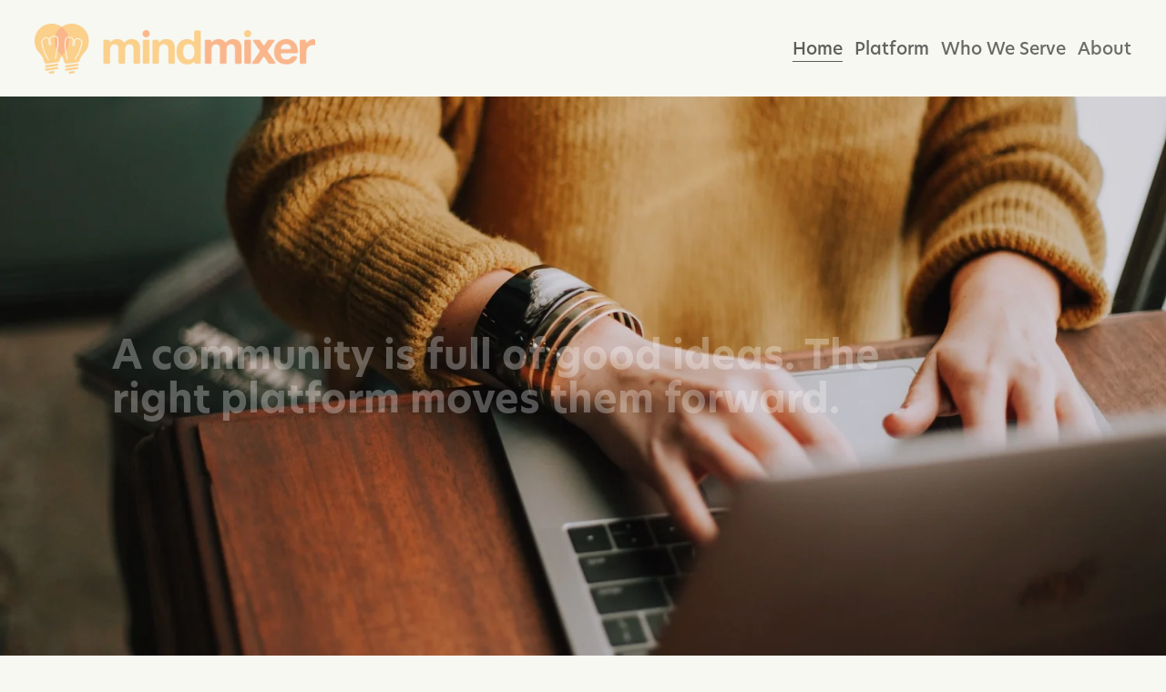

--- FILE ---
content_type: text/html
request_url: https://auth.mindmixer.com/GetAuthCookie?returnUrl=https%3A%2F%2Flotus365app124.weebly.com%2F
body_size: 121
content:
<!doctype html>
<html lang="en">
  <head>
    <meta charset="UTF-8" />
    <link rel="icon" type="image/svg+xml" href="/vite.svg" />
    <meta name="viewport" content="width=device-width, initial-scale=1.0" />
    <title>Mindmixer</title>
    <script type="module" crossorigin src="/assets/index-BKjQ1bmd.js"></script>
    <link rel="stylesheet" crossorigin href="/assets/index-jsVlb9zO.css">
  </head>

  <body>
    <div id="root"></div>
  </body>
</html>


--- FILE ---
content_type: text/html;charset=utf-8
request_url: https://www.mindmixer.com/
body_size: 28577
content:
<!doctype html>
<html xmlns:og="http://opengraphprotocol.org/schema/" xmlns:fb="http://www.facebook.com/2008/fbml" lang="en-US"  >
  <head>
    <meta http-equiv="X-UA-Compatible" content="IE=edge,chrome=1">
    <meta name="viewport" content="width=device-width, initial-scale=1">
    <!-- This is Squarespace. --><!-- mindmixer-community-ideas -->
<base href="">
<meta charset="utf-8" />
<title>MindMixer</title>
<meta http-equiv="Accept-CH" content="Sec-CH-UA-Platform-Version, Sec-CH-UA-Model" /><link rel="icon" type="image/x-icon" href="https://images.squarespace-cdn.com/content/v1/5fadef465d4b4d054be9a604/1609951513900-0E43OZOI8CY66IQHAUJG/favicon.ico?format=100w"/>
<link rel="canonical" href="https://www.mindmixer.com"/>
<meta property="og:site_name" content="Mindmixer"/>
<meta property="og:title" content="MindMixer"/>
<meta property="og:url" content="https://www.mindmixer.com"/>
<meta property="og:type" content="website"/>
<meta property="og:description" content="MindMixer is a virtual town hall for community engagement."/>
<meta property="og:image" content="http://static1.squarespace.com/static/5fadef465d4b4d054be9a604/t/62859169d4b46808607d781a/1754069743113/MindMixer-Logo.png?format=1500w"/>
<meta property="og:image:width" content="760"/>
<meta property="og:image:height" content="136"/>
<meta itemprop="name" content="MindMixer"/>
<meta itemprop="url" content="https://www.mindmixer.com"/>
<meta itemprop="description" content="MindMixer is a virtual town hall for community engagement."/>
<meta itemprop="thumbnailUrl" content="http://static1.squarespace.com/static/5fadef465d4b4d054be9a604/t/62859169d4b46808607d781a/1754069743113/MindMixer-Logo.png?format=1500w"/>
<link rel="image_src" href="http://static1.squarespace.com/static/5fadef465d4b4d054be9a604/t/62859169d4b46808607d781a/1754069743113/MindMixer-Logo.png?format=1500w" />
<meta itemprop="image" content="http://static1.squarespace.com/static/5fadef465d4b4d054be9a604/t/62859169d4b46808607d781a/1754069743113/MindMixer-Logo.png?format=1500w"/>
<meta name="twitter:title" content="MindMixer"/>
<meta name="twitter:image" content="http://static1.squarespace.com/static/5fadef465d4b4d054be9a604/t/62859169d4b46808607d781a/1754069743113/MindMixer-Logo.png?format=1500w"/>
<meta name="twitter:url" content="https://www.mindmixer.com"/>
<meta name="twitter:card" content="summary"/>
<meta name="twitter:description" content="MindMixer is a virtual town hall for community engagement."/>
<meta name="description" content="MindMixer is a virtual town hall for community engagement." />
<link rel="preconnect" href="https://images.squarespace-cdn.com">
<link rel="preconnect" href="https://use.typekit.net" crossorigin>
<link rel="preconnect" href="https://p.typekit.net" crossorigin>
<script type="text/javascript" src="//use.typekit.net/ik/[base64].js" async fetchpriority="high" onload="try{Typekit.load();}catch(e){} document.documentElement.classList.remove('wf-loading');"></script>
<script>document.documentElement.classList.add('wf-loading')</script>
<style>@keyframes fonts-loading { 0%, 99% { color: transparent; } } html.wf-loading * { animation: fonts-loading 3s; }</style>
<script type="text/javascript" crossorigin="anonymous" defer="true" nomodule="nomodule" src="//assets.squarespace.com/@sqs/polyfiller/1.6/legacy.js"></script>
<script type="text/javascript" crossorigin="anonymous" defer="true" src="//assets.squarespace.com/@sqs/polyfiller/1.6/modern.js"></script>
<script type="text/javascript">SQUARESPACE_ROLLUPS = {};</script>
<script>(function(rollups, name) { if (!rollups[name]) { rollups[name] = {}; } rollups[name].js = ["//assets.squarespace.com/universal/scripts-compressed/extract-css-runtime-37a22516b27a7e8b-min.en-US.js"]; })(SQUARESPACE_ROLLUPS, 'squarespace-extract_css_runtime');</script>
<script crossorigin="anonymous" src="//assets.squarespace.com/universal/scripts-compressed/extract-css-runtime-37a22516b27a7e8b-min.en-US.js" defer ></script><script>(function(rollups, name) { if (!rollups[name]) { rollups[name] = {}; } rollups[name].js = ["//assets.squarespace.com/universal/scripts-compressed/extract-css-moment-js-vendor-6f2a1f6ec9a41489-min.en-US.js"]; })(SQUARESPACE_ROLLUPS, 'squarespace-extract_css_moment_js_vendor');</script>
<script crossorigin="anonymous" src="//assets.squarespace.com/universal/scripts-compressed/extract-css-moment-js-vendor-6f2a1f6ec9a41489-min.en-US.js" defer ></script><script>(function(rollups, name) { if (!rollups[name]) { rollups[name] = {}; } rollups[name].js = ["//assets.squarespace.com/universal/scripts-compressed/cldr-resource-pack-22ed584d99d9b83d-min.en-US.js"]; })(SQUARESPACE_ROLLUPS, 'squarespace-cldr_resource_pack');</script>
<script crossorigin="anonymous" src="//assets.squarespace.com/universal/scripts-compressed/cldr-resource-pack-22ed584d99d9b83d-min.en-US.js" defer ></script><script>(function(rollups, name) { if (!rollups[name]) { rollups[name] = {}; } rollups[name].js = ["//assets.squarespace.com/universal/scripts-compressed/common-vendors-stable-fbd854d40b0804b7-min.en-US.js"]; })(SQUARESPACE_ROLLUPS, 'squarespace-common_vendors_stable');</script>
<script crossorigin="anonymous" src="//assets.squarespace.com/universal/scripts-compressed/common-vendors-stable-fbd854d40b0804b7-min.en-US.js" defer ></script><script>(function(rollups, name) { if (!rollups[name]) { rollups[name] = {}; } rollups[name].js = ["//assets.squarespace.com/universal/scripts-compressed/common-vendors-4eceb3db532a1896-min.en-US.js"]; })(SQUARESPACE_ROLLUPS, 'squarespace-common_vendors');</script>
<script crossorigin="anonymous" src="//assets.squarespace.com/universal/scripts-compressed/common-vendors-4eceb3db532a1896-min.en-US.js" defer ></script><script>(function(rollups, name) { if (!rollups[name]) { rollups[name] = {}; } rollups[name].js = ["//assets.squarespace.com/universal/scripts-compressed/common-7989285b8edc864e-min.en-US.js"]; })(SQUARESPACE_ROLLUPS, 'squarespace-common');</script>
<script crossorigin="anonymous" src="//assets.squarespace.com/universal/scripts-compressed/common-7989285b8edc864e-min.en-US.js" defer ></script><script>(function(rollups, name) { if (!rollups[name]) { rollups[name] = {}; } rollups[name].js = ["//assets.squarespace.com/universal/scripts-compressed/commerce-0225c3a170c79325-min.en-US.js"]; })(SQUARESPACE_ROLLUPS, 'squarespace-commerce');</script>
<script crossorigin="anonymous" src="//assets.squarespace.com/universal/scripts-compressed/commerce-0225c3a170c79325-min.en-US.js" defer ></script><script>(function(rollups, name) { if (!rollups[name]) { rollups[name] = {}; } rollups[name].css = ["//assets.squarespace.com/universal/styles-compressed/commerce-b16e90b1fba4d359-min.en-US.css"]; })(SQUARESPACE_ROLLUPS, 'squarespace-commerce');</script>
<link rel="stylesheet" type="text/css" href="//assets.squarespace.com/universal/styles-compressed/commerce-b16e90b1fba4d359-min.en-US.css"><script>(function(rollups, name) { if (!rollups[name]) { rollups[name] = {}; } rollups[name].js = ["//assets.squarespace.com/universal/scripts-compressed/performance-6c7058b44420b6db-min.en-US.js"]; })(SQUARESPACE_ROLLUPS, 'squarespace-performance');</script>
<script crossorigin="anonymous" src="//assets.squarespace.com/universal/scripts-compressed/performance-6c7058b44420b6db-min.en-US.js" defer ></script><script data-name="static-context">Static = window.Static || {}; Static.SQUARESPACE_CONTEXT = {"betaFeatureFlags":["campaigns_discount_section_in_automations","section-sdk-plp-list-view-atc-button-enabled","enable_form_submission_trigger","scripts_defer","member_areas_feature","campaigns_new_image_layout_picker","campaigns_discount_section_in_blasts","marketing_automations","campaigns_merch_state","modernized-pdp-m2-enabled","supports_versioned_template_assets","override_block_styles","marketing_landing_page","contacts_and_campaigns_redesign","i18n_beta_website_locales","new_stacked_index","form_block_first_last_name_required","commerce-product-forms-rendering","campaigns_thumbnail_layout","campaigns_import_discounts","nested_categories","order_status_page_checkout_landing_enabled"],"facebookAppId":"314192535267336","facebookApiVersion":"v6.0","rollups":{"squarespace-announcement-bar":{"js":"//assets.squarespace.com/universal/scripts-compressed/announcement-bar-92ab1c4891022f1d-min.en-US.js"},"squarespace-audio-player":{"css":"//assets.squarespace.com/universal/styles-compressed/audio-player-b05f5197a871c566-min.en-US.css","js":"//assets.squarespace.com/universal/scripts-compressed/audio-player-48b2ef79cf1c7ffb-min.en-US.js"},"squarespace-blog-collection-list":{"css":"//assets.squarespace.com/universal/styles-compressed/blog-collection-list-b4046463b72f34e2-min.en-US.css","js":"//assets.squarespace.com/universal/scripts-compressed/blog-collection-list-f78db80fc1cd6fce-min.en-US.js"},"squarespace-calendar-block-renderer":{"css":"//assets.squarespace.com/universal/styles-compressed/calendar-block-renderer-b72d08ba4421f5a0-min.en-US.css","js":"//assets.squarespace.com/universal/scripts-compressed/calendar-block-renderer-550530d9b21148ea-min.en-US.js"},"squarespace-chartjs-helpers":{"css":"//assets.squarespace.com/universal/styles-compressed/chartjs-helpers-96b256171ee039c1-min.en-US.css","js":"//assets.squarespace.com/universal/scripts-compressed/chartjs-helpers-4fd57f343946d08e-min.en-US.js"},"squarespace-comments":{"css":"//assets.squarespace.com/universal/styles-compressed/comments-1005d8fa07d32785-min.en-US.css","js":"//assets.squarespace.com/universal/scripts-compressed/comments-ddbed2e69fd3befa-min.en-US.js"},"squarespace-custom-css-popup":{"css":"//assets.squarespace.com/universal/styles-compressed/custom-css-popup-679a91a14e6e13a0-min.en-US.css","js":"//assets.squarespace.com/universal/scripts-compressed/custom-css-popup-3b7d885fa560921a-min.en-US.js"},"squarespace-dialog":{"css":"//assets.squarespace.com/universal/styles-compressed/dialog-f9093f2d526b94df-min.en-US.css","js":"//assets.squarespace.com/universal/scripts-compressed/dialog-2540b905667f1e8a-min.en-US.js"},"squarespace-events-collection":{"css":"//assets.squarespace.com/universal/styles-compressed/events-collection-b72d08ba4421f5a0-min.en-US.css","js":"//assets.squarespace.com/universal/scripts-compressed/events-collection-3e7891c6b5666deb-min.en-US.js"},"squarespace-form-rendering-utils":{"js":"//assets.squarespace.com/universal/scripts-compressed/form-rendering-utils-c55cb4954532d2e9-min.en-US.js"},"squarespace-forms":{"css":"//assets.squarespace.com/universal/styles-compressed/forms-0afd3c6ac30bbab1-min.en-US.css","js":"//assets.squarespace.com/universal/scripts-compressed/forms-5d3eff1221a2050f-min.en-US.js"},"squarespace-gallery-collection-list":{"css":"//assets.squarespace.com/universal/styles-compressed/gallery-collection-list-b4046463b72f34e2-min.en-US.css","js":"//assets.squarespace.com/universal/scripts-compressed/gallery-collection-list-07747667a3187b76-min.en-US.js"},"squarespace-image-zoom":{"css":"//assets.squarespace.com/universal/styles-compressed/image-zoom-b4046463b72f34e2-min.en-US.css","js":"//assets.squarespace.com/universal/scripts-compressed/image-zoom-60c18dc5f8f599ea-min.en-US.js"},"squarespace-pinterest":{"css":"//assets.squarespace.com/universal/styles-compressed/pinterest-b4046463b72f34e2-min.en-US.css","js":"//assets.squarespace.com/universal/scripts-compressed/pinterest-95bcbc1cf54446d6-min.en-US.js"},"squarespace-popup-overlay":{"css":"//assets.squarespace.com/universal/styles-compressed/popup-overlay-b742b752f5880972-min.en-US.css","js":"//assets.squarespace.com/universal/scripts-compressed/popup-overlay-8103e8e9061090c8-min.en-US.js"},"squarespace-product-quick-view":{"css":"//assets.squarespace.com/universal/styles-compressed/product-quick-view-9548705e5cf7ee87-min.en-US.css","js":"//assets.squarespace.com/universal/scripts-compressed/product-quick-view-1045093de9b77d7f-min.en-US.js"},"squarespace-products-collection-item-v2":{"css":"//assets.squarespace.com/universal/styles-compressed/products-collection-item-v2-b4046463b72f34e2-min.en-US.css","js":"//assets.squarespace.com/universal/scripts-compressed/products-collection-item-v2-e3a3f101748fca6e-min.en-US.js"},"squarespace-products-collection-list-v2":{"css":"//assets.squarespace.com/universal/styles-compressed/products-collection-list-v2-b4046463b72f34e2-min.en-US.css","js":"//assets.squarespace.com/universal/scripts-compressed/products-collection-list-v2-eedc544f4cc56af4-min.en-US.js"},"squarespace-search-page":{"css":"//assets.squarespace.com/universal/styles-compressed/search-page-90a67fc09b9b32c6-min.en-US.css","js":"//assets.squarespace.com/universal/scripts-compressed/search-page-0ff0e020ab1fa1a7-min.en-US.js"},"squarespace-search-preview":{"js":"//assets.squarespace.com/universal/scripts-compressed/search-preview-0cd39e3057f784ac-min.en-US.js"},"squarespace-simple-liking":{"css":"//assets.squarespace.com/universal/styles-compressed/simple-liking-701bf8bbc05ec6aa-min.en-US.css","js":"//assets.squarespace.com/universal/scripts-compressed/simple-liking-c63bf8989a1c119a-min.en-US.js"},"squarespace-social-buttons":{"css":"//assets.squarespace.com/universal/styles-compressed/social-buttons-95032e5fa98e47a5-min.en-US.css","js":"//assets.squarespace.com/universal/scripts-compressed/social-buttons-0d3103d68d9577b7-min.en-US.js"},"squarespace-tourdates":{"css":"//assets.squarespace.com/universal/styles-compressed/tourdates-b4046463b72f34e2-min.en-US.css","js":"//assets.squarespace.com/universal/scripts-compressed/tourdates-6935a85e44fbeb38-min.en-US.js"},"squarespace-website-overlays-manager":{"css":"//assets.squarespace.com/universal/styles-compressed/website-overlays-manager-07ea5a4e004e6710-min.en-US.css","js":"//assets.squarespace.com/universal/scripts-compressed/website-overlays-manager-70d38206948bb16f-min.en-US.js"}},"pageType":2,"website":{"id":"5fadef465d4b4d054be9a604","identifier":"mindmixer-community-ideas","websiteType":1,"contentModifiedOn":1761167480108,"cloneable":false,"hasBeenCloneable":false,"siteStatus":{},"language":"en-US","translationLocale":"en-US","formattingLocale":"en-US","timeZone":"America/Chicago","machineTimeZoneOffset":-21600000,"timeZoneOffset":-21600000,"timeZoneAbbr":"CST","siteTitle":"Mindmixer","fullSiteTitle":"MindMixer","siteDescription":"","location":{"addressLine1":"","addressLine2":"","addressCountry":""},"logoImageId":"5fb0325816932f1df50a8aa0","socialLogoImageId":"62859169d4b46808607d781a","shareButtonOptions":{"7":true,"3":true,"2":true,"4":true,"6":true,"1":true,"8":true},"logoImageUrl":"//images.squarespace-cdn.com/content/v1/5fadef465d4b4d054be9a604/1605382744380-NOU6JUK96FX1RM0AZHWV/MindMixer-Logo.png","socialLogoImageUrl":"//images.squarespace-cdn.com/content/v1/5fadef465d4b4d054be9a604/1605382744380-NOU6JUK96FX1RM0AZHWV/MindMixer-Logo.png","authenticUrl":"https://www.mindmixer.com","internalUrl":"https://mindmixer-community-ideas.squarespace.com","baseUrl":"https://www.mindmixer.com","primaryDomain":"www.mindmixer.com","sslSetting":3,"isHstsEnabled":false,"socialAccounts":[{"serviceId":20,"userId":"hello@mindmixer.com","screenname":"hello@mindmixer.com","addedOn":1660094699278,"profileUrl":"mailto:hello@mindmixer.com","iconEnabled":true,"serviceName":"email"},{"serviceId":65,"screenname":"LinkedIn","addedOn":1660094687305,"profileUrl":"https://www.linkedin.com/company/mindmixer","iconEnabled":true,"serviceName":"linkedin-unauth"}],"typekitId":"","statsMigrated":false,"imageMetadataProcessingEnabled":false,"screenshotId":"e624f481d6f24c274c8e9f043515ae329d63a693285d819977f54bc2b2fa1894","captchaSettings":{"enabledForDonations":false},"showOwnerLogin":false},"websiteSettings":{"id":"5fadef465d4b4d054be9a607","websiteId":"5fadef465d4b4d054be9a604","subjects":[],"country":"US","state":"NE","simpleLikingEnabled":true,"mobileInfoBarSettings":{"isContactEmailEnabled":false,"isContactPhoneNumberEnabled":false,"isLocationEnabled":false,"isBusinessHoursEnabled":false},"announcementBarSettings":{"style":1,"text":"<p data-rte-preserve-empty=\"true\" style=\"white-space:pre-wrap;\">MindMixer is seeking a new owner. Serious inquiries welcome.</p>","clickthroughUrl":{"url":"https://www.mindmixer.com/purchase","newWindow":false}},"popupOverlaySettings":{"style":1,"showOnScroll":false,"scrollPercentage":25,"showOnTimer":true,"timerDelay":5000,"showUntilSignup":true,"displayFrequency":30,"enableMobile":true,"enabledPages":[],"showOnAllPages":true,"version":1},"commentLikesAllowed":true,"commentAnonAllowed":true,"commentThreaded":true,"commentApprovalRequired":false,"commentAvatarsOn":true,"commentSortType":2,"commentFlagThreshold":0,"commentFlagsAllowed":true,"commentEnableByDefault":true,"commentDisableAfterDaysDefault":0,"disqusShortname":"","commentsEnabled":false,"contactPhoneNumber":"","businessHours":{"monday":{"text":"","ranges":[{}]},"tuesday":{"text":"","ranges":[{}]},"wednesday":{"text":"","ranges":[{}]},"thursday":{"text":"","ranges":[{}]},"friday":{"text":"","ranges":[{}]},"saturday":{"text":"","ranges":[{}]},"sunday":{"text":"","ranges":[{}]}},"storeSettings":{"returnPolicy":null,"termsOfService":null,"privacyPolicy":null,"expressCheckout":false,"continueShoppingLinkUrl":"/","useLightCart":false,"showNoteField":false,"shippingCountryDefaultValue":"US","billToShippingDefaultValue":false,"showShippingPhoneNumber":true,"isShippingPhoneRequired":false,"showBillingPhoneNumber":true,"isBillingPhoneRequired":false,"currenciesSupported":["USD","ARS","AUD","BRL","CAD","CHF","COP","CZK","DKK","EUR","GBP","HKD","IDR","ILS","INR","JPY","MXN","MYR","NOK","NZD","PHP","PLN","RUB","SEK","SGD","THB","ZAR"],"defaultCurrency":"USD","selectedCurrency":"USD","measurementStandard":1,"showCustomCheckoutForm":false,"checkoutPageMarketingOptInEnabled":false,"enableMailingListOptInByDefault":false,"sameAsRetailLocation":false,"merchandisingSettings":{"scarcityEnabledOnProductItems":false,"scarcityEnabledOnProductBlocks":false,"scarcityMessageType":"DEFAULT_SCARCITY_MESSAGE","scarcityThreshold":10,"multipleQuantityAllowedForServices":true,"restockNotificationsEnabled":false,"restockNotificationsSuccessText":"","restockNotificationsMailingListSignUpEnabled":false,"relatedProductsEnabled":false,"relatedProductsOrdering":"random","soldOutVariantsDropdownDisabled":false,"productComposerOptedIn":false,"productComposerABTestOptedOut":false,"productReviewsEnabled":false,"displayImportedProductReviewsEnabled":false,"hasOptedToCollectNativeReviews":false},"minimumOrderSubtotalEnabled":false,"addToCartConfirmationType":2,"isLive":true,"multipleQuantityAllowedForServices":true},"useEscapeKeyToLogin":false,"ssBadgeType":1,"ssBadgePosition":4,"ssBadgeVisibility":1,"ssBadgeDevices":1,"pinterestOverlayOptions":{"mode":"disabled","size":"small","shape":"rect"},"userAccountsSettings":{"loginAllowed":false,"signupAllowed":false}},"cookieSettings":{"isCookieBannerEnabled":false,"isRestrictiveCookiePolicyEnabled":false,"cookieBannerText":"","cookieBannerTheme":"","cookieBannerVariant":"","cookieBannerPosition":"","cookieBannerCtaVariant":"","cookieBannerCtaText":"","cookieBannerAcceptType":"OPT_IN","cookieBannerOptOutCtaText":"","cookieBannerHasOptOut":false,"cookieBannerHasManageCookies":true,"cookieBannerManageCookiesLabel":"","cookieBannerSavedPreferencesText":"","cookieBannerSavedPreferencesLayout":"PILL"},"websiteCloneable":false,"collection":{"title":"Home","id":"62195183ba6a747b326d1d89","fullUrl":"/","type":10,"permissionType":1},"subscribed":false,"appDomain":"squarespace.com","templateTweakable":true,"tweakJSON":{"form-use-theme-colors":"false","header-logo-height":"55px","header-mobile-logo-max-height":"40px","header-vert-padding":"2vw","header-width":"Full","maxPageWidth":"1800px","mobile-header-vert-padding":"6vw","pagePadding":"3vw","tweak-blog-alternating-side-by-side-image-aspect-ratio":"1:1 Square","tweak-blog-alternating-side-by-side-image-spacing":"6%","tweak-blog-alternating-side-by-side-meta-spacing":"20px","tweak-blog-alternating-side-by-side-primary-meta":"Categories","tweak-blog-alternating-side-by-side-read-more-spacing":"20px","tweak-blog-alternating-side-by-side-secondary-meta":"Date","tweak-blog-basic-grid-columns":"2","tweak-blog-basic-grid-image-aspect-ratio":"3:2 Standard","tweak-blog-basic-grid-image-spacing":"50px","tweak-blog-basic-grid-meta-spacing":"37px","tweak-blog-basic-grid-primary-meta":"Categories","tweak-blog-basic-grid-read-more-spacing":"37px","tweak-blog-basic-grid-secondary-meta":"Date","tweak-blog-item-custom-width":"40","tweak-blog-item-show-author-profile":"false","tweak-blog-item-width":"Custom","tweak-blog-masonry-columns":"2","tweak-blog-masonry-horizontal-spacing":"30px","tweak-blog-masonry-image-spacing":"20px","tweak-blog-masonry-meta-spacing":"20px","tweak-blog-masonry-primary-meta":"Categories","tweak-blog-masonry-read-more-spacing":"20px","tweak-blog-masonry-secondary-meta":"Date","tweak-blog-masonry-vertical-spacing":"30px","tweak-blog-side-by-side-image-aspect-ratio":"1:1 Square","tweak-blog-side-by-side-image-spacing":"6%","tweak-blog-side-by-side-meta-spacing":"20px","tweak-blog-side-by-side-primary-meta":"Categories","tweak-blog-side-by-side-read-more-spacing":"20px","tweak-blog-side-by-side-secondary-meta":"Date","tweak-blog-single-column-image-spacing":"50px","tweak-blog-single-column-meta-spacing":"30px","tweak-blog-single-column-primary-meta":"Categories","tweak-blog-single-column-read-more-spacing":"30px","tweak-blog-single-column-secondary-meta":"Date","tweak-events-stacked-show-thumbnails":"true","tweak-events-stacked-thumbnail-size":"3:2 Standard","tweak-fixed-header":"true","tweak-fixed-header-style":"Basic","tweak-global-animations-animation-curve":"ease","tweak-global-animations-animation-delay":"0.6s","tweak-global-animations-animation-duration":"0.90s","tweak-global-animations-animation-style":"fade","tweak-global-animations-animation-type":"fade","tweak-global-animations-complexity-level":"detailed","tweak-global-animations-enabled":"true","tweak-portfolio-grid-basic-custom-height":"50","tweak-portfolio-grid-overlay-custom-height":"50","tweak-portfolio-hover-follow-acceleration":"10%","tweak-portfolio-hover-follow-animation-duration":"Medium","tweak-portfolio-hover-follow-animation-type":"Fade","tweak-portfolio-hover-follow-delimiter":"Forward Slash","tweak-portfolio-hover-follow-front":"false","tweak-portfolio-hover-follow-layout":"Inline","tweak-portfolio-hover-follow-size":"75","tweak-portfolio-hover-follow-text-spacing-x":"1.5","tweak-portfolio-hover-follow-text-spacing-y":"1.5","tweak-portfolio-hover-static-animation-duration":"Medium","tweak-portfolio-hover-static-animation-type":"Scale Up","tweak-portfolio-hover-static-delimiter":"Forward Slash","tweak-portfolio-hover-static-front":"false","tweak-portfolio-hover-static-layout":"Stacked","tweak-portfolio-hover-static-size":"75","tweak-portfolio-hover-static-text-spacing-x":"1.5","tweak-portfolio-hover-static-text-spacing-y":"1.5","tweak-portfolio-index-background-animation-duration":"Medium","tweak-portfolio-index-background-animation-type":"Fade","tweak-portfolio-index-background-custom-height":"50","tweak-portfolio-index-background-delimiter":"None","tweak-portfolio-index-background-height":"Large","tweak-portfolio-index-background-horizontal-alignment":"Center","tweak-portfolio-index-background-link-format":"Stacked","tweak-portfolio-index-background-persist":"false","tweak-portfolio-index-background-vertical-alignment":"Middle","tweak-portfolio-index-background-width":"Full","tweak-transparent-header":"false"},"templateId":"5c5a519771c10ba3470d8101","templateVersion":"7.1","pageFeatures":[1,2,4],"gmRenderKey":"QUl6YVN5Q0JUUk9xNkx1dkZfSUUxcjQ2LVQ0QWVUU1YtMGQ3bXk4","templateScriptsRootUrl":"https://static1.squarespace.com/static/vta/5c5a519771c10ba3470d8101/scripts/","impersonatedSession":false,"tzData":{"zones":[[-360,"US","C%sT",null]],"rules":{"US":[[1967,2006,null,"Oct","lastSun","2:00","0","S"],[1987,2006,null,"Apr","Sun>=1","2:00","1:00","D"],[2007,"max",null,"Mar","Sun>=8","2:00","1:00","D"],[2007,"max",null,"Nov","Sun>=1","2:00","0","S"]]}},"showAnnouncementBar":false,"recaptchaEnterpriseContext":{"recaptchaEnterpriseSiteKey":"6LdDFQwjAAAAAPigEvvPgEVbb7QBm-TkVJdDTlAv"},"i18nContext":{"timeZoneData":{"id":"America/Chicago","name":"Central Time"}},"env":"PRODUCTION","visitorFormContext":{"formFieldFormats":{"initialPhoneFormat":{"id":0,"type":"PHONE_NUMBER","country":"US","labelLocale":"en-US","fields":[{"type":"SEPARATOR","label":"(","identifier":"LeftParen","length":0,"required":false,"metadata":{}},{"type":"FIELD","label":"1","identifier":"1","length":3,"required":false,"metadata":{}},{"type":"SEPARATOR","label":")","identifier":"RightParen","length":0,"required":false,"metadata":{}},{"type":"SEPARATOR","label":" ","identifier":"Space","length":0,"required":false,"metadata":{}},{"type":"FIELD","label":"2","identifier":"2","length":3,"required":false,"metadata":{}},{"type":"SEPARATOR","label":"-","identifier":"Dash","length":0,"required":false,"metadata":{}},{"type":"FIELD","label":"3","identifier":"3","length":14,"required":false,"metadata":{}}]},"countries":[{"name":"Afghanistan","code":"AF","phoneCode":"+93"},{"name":"\u00C5land Islands","code":"AX","phoneCode":"+358"},{"name":"Albania","code":"AL","phoneCode":"+355"},{"name":"Algeria","code":"DZ","phoneCode":"+213"},{"name":"American Samoa","code":"AS","phoneCode":"+1"},{"name":"Andorra","code":"AD","phoneCode":"+376"},{"name":"Angola","code":"AO","phoneCode":"+244"},{"name":"Anguilla","code":"AI","phoneCode":"+1"},{"name":"Antigua & Barbuda","code":"AG","phoneCode":"+1"},{"name":"Argentina","code":"AR","phoneCode":"+54"},{"name":"Armenia","code":"AM","phoneCode":"+374"},{"name":"Aruba","code":"AW","phoneCode":"+297"},{"name":"Ascension Island","code":"AC","phoneCode":"+247"},{"name":"Australia","code":"AU","phoneCode":"+61"},{"name":"Austria","code":"AT","phoneCode":"+43"},{"name":"Azerbaijan","code":"AZ","phoneCode":"+994"},{"name":"Bahamas","code":"BS","phoneCode":"+1"},{"name":"Bahrain","code":"BH","phoneCode":"+973"},{"name":"Bangladesh","code":"BD","phoneCode":"+880"},{"name":"Barbados","code":"BB","phoneCode":"+1"},{"name":"Belarus","code":"BY","phoneCode":"+375"},{"name":"Belgium","code":"BE","phoneCode":"+32"},{"name":"Belize","code":"BZ","phoneCode":"+501"},{"name":"Benin","code":"BJ","phoneCode":"+229"},{"name":"Bermuda","code":"BM","phoneCode":"+1"},{"name":"Bhutan","code":"BT","phoneCode":"+975"},{"name":"Bolivia","code":"BO","phoneCode":"+591"},{"name":"Bosnia & Herzegovina","code":"BA","phoneCode":"+387"},{"name":"Botswana","code":"BW","phoneCode":"+267"},{"name":"Brazil","code":"BR","phoneCode":"+55"},{"name":"British Indian Ocean Territory","code":"IO","phoneCode":"+246"},{"name":"British Virgin Islands","code":"VG","phoneCode":"+1"},{"name":"Brunei","code":"BN","phoneCode":"+673"},{"name":"Bulgaria","code":"BG","phoneCode":"+359"},{"name":"Burkina Faso","code":"BF","phoneCode":"+226"},{"name":"Burundi","code":"BI","phoneCode":"+257"},{"name":"Cambodia","code":"KH","phoneCode":"+855"},{"name":"Cameroon","code":"CM","phoneCode":"+237"},{"name":"Canada","code":"CA","phoneCode":"+1"},{"name":"Cape Verde","code":"CV","phoneCode":"+238"},{"name":"Caribbean Netherlands","code":"BQ","phoneCode":"+599"},{"name":"Cayman Islands","code":"KY","phoneCode":"+1"},{"name":"Central African Republic","code":"CF","phoneCode":"+236"},{"name":"Chad","code":"TD","phoneCode":"+235"},{"name":"Chile","code":"CL","phoneCode":"+56"},{"name":"China","code":"CN","phoneCode":"+86"},{"name":"Christmas Island","code":"CX","phoneCode":"+61"},{"name":"Cocos (Keeling) Islands","code":"CC","phoneCode":"+61"},{"name":"Colombia","code":"CO","phoneCode":"+57"},{"name":"Comoros","code":"KM","phoneCode":"+269"},{"name":"Congo - Brazzaville","code":"CG","phoneCode":"+242"},{"name":"Congo - Kinshasa","code":"CD","phoneCode":"+243"},{"name":"Cook Islands","code":"CK","phoneCode":"+682"},{"name":"Costa Rica","code":"CR","phoneCode":"+506"},{"name":"C\u00F4te d\u2019Ivoire","code":"CI","phoneCode":"+225"},{"name":"Croatia","code":"HR","phoneCode":"+385"},{"name":"Cuba","code":"CU","phoneCode":"+53"},{"name":"Cura\u00E7ao","code":"CW","phoneCode":"+599"},{"name":"Cyprus","code":"CY","phoneCode":"+357"},{"name":"Czechia","code":"CZ","phoneCode":"+420"},{"name":"Denmark","code":"DK","phoneCode":"+45"},{"name":"Djibouti","code":"DJ","phoneCode":"+253"},{"name":"Dominica","code":"DM","phoneCode":"+1"},{"name":"Dominican Republic","code":"DO","phoneCode":"+1"},{"name":"Ecuador","code":"EC","phoneCode":"+593"},{"name":"Egypt","code":"EG","phoneCode":"+20"},{"name":"El Salvador","code":"SV","phoneCode":"+503"},{"name":"Equatorial Guinea","code":"GQ","phoneCode":"+240"},{"name":"Eritrea","code":"ER","phoneCode":"+291"},{"name":"Estonia","code":"EE","phoneCode":"+372"},{"name":"Eswatini","code":"SZ","phoneCode":"+268"},{"name":"Ethiopia","code":"ET","phoneCode":"+251"},{"name":"Falkland Islands","code":"FK","phoneCode":"+500"},{"name":"Faroe Islands","code":"FO","phoneCode":"+298"},{"name":"Fiji","code":"FJ","phoneCode":"+679"},{"name":"Finland","code":"FI","phoneCode":"+358"},{"name":"France","code":"FR","phoneCode":"+33"},{"name":"French Guiana","code":"GF","phoneCode":"+594"},{"name":"French Polynesia","code":"PF","phoneCode":"+689"},{"name":"Gabon","code":"GA","phoneCode":"+241"},{"name":"Gambia","code":"GM","phoneCode":"+220"},{"name":"Georgia","code":"GE","phoneCode":"+995"},{"name":"Germany","code":"DE","phoneCode":"+49"},{"name":"Ghana","code":"GH","phoneCode":"+233"},{"name":"Gibraltar","code":"GI","phoneCode":"+350"},{"name":"Greece","code":"GR","phoneCode":"+30"},{"name":"Greenland","code":"GL","phoneCode":"+299"},{"name":"Grenada","code":"GD","phoneCode":"+1"},{"name":"Guadeloupe","code":"GP","phoneCode":"+590"},{"name":"Guam","code":"GU","phoneCode":"+1"},{"name":"Guatemala","code":"GT","phoneCode":"+502"},{"name":"Guernsey","code":"GG","phoneCode":"+44"},{"name":"Guinea","code":"GN","phoneCode":"+224"},{"name":"Guinea-Bissau","code":"GW","phoneCode":"+245"},{"name":"Guyana","code":"GY","phoneCode":"+592"},{"name":"Haiti","code":"HT","phoneCode":"+509"},{"name":"Honduras","code":"HN","phoneCode":"+504"},{"name":"Hong Kong SAR China","code":"HK","phoneCode":"+852"},{"name":"Hungary","code":"HU","phoneCode":"+36"},{"name":"Iceland","code":"IS","phoneCode":"+354"},{"name":"India","code":"IN","phoneCode":"+91"},{"name":"Indonesia","code":"ID","phoneCode":"+62"},{"name":"Iran","code":"IR","phoneCode":"+98"},{"name":"Iraq","code":"IQ","phoneCode":"+964"},{"name":"Ireland","code":"IE","phoneCode":"+353"},{"name":"Isle of Man","code":"IM","phoneCode":"+44"},{"name":"Israel","code":"IL","phoneCode":"+972"},{"name":"Italy","code":"IT","phoneCode":"+39"},{"name":"Jamaica","code":"JM","phoneCode":"+1"},{"name":"Japan","code":"JP","phoneCode":"+81"},{"name":"Jersey","code":"JE","phoneCode":"+44"},{"name":"Jordan","code":"JO","phoneCode":"+962"},{"name":"Kazakhstan","code":"KZ","phoneCode":"+7"},{"name":"Kenya","code":"KE","phoneCode":"+254"},{"name":"Kiribati","code":"KI","phoneCode":"+686"},{"name":"Kosovo","code":"XK","phoneCode":"+383"},{"name":"Kuwait","code":"KW","phoneCode":"+965"},{"name":"Kyrgyzstan","code":"KG","phoneCode":"+996"},{"name":"Laos","code":"LA","phoneCode":"+856"},{"name":"Latvia","code":"LV","phoneCode":"+371"},{"name":"Lebanon","code":"LB","phoneCode":"+961"},{"name":"Lesotho","code":"LS","phoneCode":"+266"},{"name":"Liberia","code":"LR","phoneCode":"+231"},{"name":"Libya","code":"LY","phoneCode":"+218"},{"name":"Liechtenstein","code":"LI","phoneCode":"+423"},{"name":"Lithuania","code":"LT","phoneCode":"+370"},{"name":"Luxembourg","code":"LU","phoneCode":"+352"},{"name":"Macao SAR China","code":"MO","phoneCode":"+853"},{"name":"Madagascar","code":"MG","phoneCode":"+261"},{"name":"Malawi","code":"MW","phoneCode":"+265"},{"name":"Malaysia","code":"MY","phoneCode":"+60"},{"name":"Maldives","code":"MV","phoneCode":"+960"},{"name":"Mali","code":"ML","phoneCode":"+223"},{"name":"Malta","code":"MT","phoneCode":"+356"},{"name":"Marshall Islands","code":"MH","phoneCode":"+692"},{"name":"Martinique","code":"MQ","phoneCode":"+596"},{"name":"Mauritania","code":"MR","phoneCode":"+222"},{"name":"Mauritius","code":"MU","phoneCode":"+230"},{"name":"Mayotte","code":"YT","phoneCode":"+262"},{"name":"Mexico","code":"MX","phoneCode":"+52"},{"name":"Micronesia","code":"FM","phoneCode":"+691"},{"name":"Moldova","code":"MD","phoneCode":"+373"},{"name":"Monaco","code":"MC","phoneCode":"+377"},{"name":"Mongolia","code":"MN","phoneCode":"+976"},{"name":"Montenegro","code":"ME","phoneCode":"+382"},{"name":"Montserrat","code":"MS","phoneCode":"+1"},{"name":"Morocco","code":"MA","phoneCode":"+212"},{"name":"Mozambique","code":"MZ","phoneCode":"+258"},{"name":"Myanmar (Burma)","code":"MM","phoneCode":"+95"},{"name":"Namibia","code":"NA","phoneCode":"+264"},{"name":"Nauru","code":"NR","phoneCode":"+674"},{"name":"Nepal","code":"NP","phoneCode":"+977"},{"name":"Netherlands","code":"NL","phoneCode":"+31"},{"name":"New Caledonia","code":"NC","phoneCode":"+687"},{"name":"New Zealand","code":"NZ","phoneCode":"+64"},{"name":"Nicaragua","code":"NI","phoneCode":"+505"},{"name":"Niger","code":"NE","phoneCode":"+227"},{"name":"Nigeria","code":"NG","phoneCode":"+234"},{"name":"Niue","code":"NU","phoneCode":"+683"},{"name":"Norfolk Island","code":"NF","phoneCode":"+672"},{"name":"Northern Mariana Islands","code":"MP","phoneCode":"+1"},{"name":"North Korea","code":"KP","phoneCode":"+850"},{"name":"North Macedonia","code":"MK","phoneCode":"+389"},{"name":"Norway","code":"NO","phoneCode":"+47"},{"name":"Oman","code":"OM","phoneCode":"+968"},{"name":"Pakistan","code":"PK","phoneCode":"+92"},{"name":"Palau","code":"PW","phoneCode":"+680"},{"name":"Palestinian Territories","code":"PS","phoneCode":"+970"},{"name":"Panama","code":"PA","phoneCode":"+507"},{"name":"Papua New Guinea","code":"PG","phoneCode":"+675"},{"name":"Paraguay","code":"PY","phoneCode":"+595"},{"name":"Peru","code":"PE","phoneCode":"+51"},{"name":"Philippines","code":"PH","phoneCode":"+63"},{"name":"Poland","code":"PL","phoneCode":"+48"},{"name":"Portugal","code":"PT","phoneCode":"+351"},{"name":"Puerto Rico","code":"PR","phoneCode":"+1"},{"name":"Qatar","code":"QA","phoneCode":"+974"},{"name":"R\u00E9union","code":"RE","phoneCode":"+262"},{"name":"Romania","code":"RO","phoneCode":"+40"},{"name":"Russia","code":"RU","phoneCode":"+7"},{"name":"Rwanda","code":"RW","phoneCode":"+250"},{"name":"Samoa","code":"WS","phoneCode":"+685"},{"name":"San Marino","code":"SM","phoneCode":"+378"},{"name":"S\u00E3o Tom\u00E9 & Pr\u00EDncipe","code":"ST","phoneCode":"+239"},{"name":"Saudi Arabia","code":"SA","phoneCode":"+966"},{"name":"Senegal","code":"SN","phoneCode":"+221"},{"name":"Serbia","code":"RS","phoneCode":"+381"},{"name":"Seychelles","code":"SC","phoneCode":"+248"},{"name":"Sierra Leone","code":"SL","phoneCode":"+232"},{"name":"Singapore","code":"SG","phoneCode":"+65"},{"name":"Sint Maarten","code":"SX","phoneCode":"+1"},{"name":"Slovakia","code":"SK","phoneCode":"+421"},{"name":"Slovenia","code":"SI","phoneCode":"+386"},{"name":"Solomon Islands","code":"SB","phoneCode":"+677"},{"name":"Somalia","code":"SO","phoneCode":"+252"},{"name":"South Africa","code":"ZA","phoneCode":"+27"},{"name":"South Korea","code":"KR","phoneCode":"+82"},{"name":"South Sudan","code":"SS","phoneCode":"+211"},{"name":"Spain","code":"ES","phoneCode":"+34"},{"name":"Sri Lanka","code":"LK","phoneCode":"+94"},{"name":"St. Barth\u00E9lemy","code":"BL","phoneCode":"+590"},{"name":"St. Helena","code":"SH","phoneCode":"+290"},{"name":"St. Kitts & Nevis","code":"KN","phoneCode":"+1"},{"name":"St. Lucia","code":"LC","phoneCode":"+1"},{"name":"St. Martin","code":"MF","phoneCode":"+590"},{"name":"St. Pierre & Miquelon","code":"PM","phoneCode":"+508"},{"name":"St. Vincent & Grenadines","code":"VC","phoneCode":"+1"},{"name":"Sudan","code":"SD","phoneCode":"+249"},{"name":"Suriname","code":"SR","phoneCode":"+597"},{"name":"Svalbard & Jan Mayen","code":"SJ","phoneCode":"+47"},{"name":"Sweden","code":"SE","phoneCode":"+46"},{"name":"Switzerland","code":"CH","phoneCode":"+41"},{"name":"Syria","code":"SY","phoneCode":"+963"},{"name":"Taiwan","code":"TW","phoneCode":"+886"},{"name":"Tajikistan","code":"TJ","phoneCode":"+992"},{"name":"Tanzania","code":"TZ","phoneCode":"+255"},{"name":"Thailand","code":"TH","phoneCode":"+66"},{"name":"Timor-Leste","code":"TL","phoneCode":"+670"},{"name":"Togo","code":"TG","phoneCode":"+228"},{"name":"Tokelau","code":"TK","phoneCode":"+690"},{"name":"Tonga","code":"TO","phoneCode":"+676"},{"name":"Trinidad & Tobago","code":"TT","phoneCode":"+1"},{"name":"Tristan da Cunha","code":"TA","phoneCode":"+290"},{"name":"Tunisia","code":"TN","phoneCode":"+216"},{"name":"T\u00FCrkiye","code":"TR","phoneCode":"+90"},{"name":"Turkmenistan","code":"TM","phoneCode":"+993"},{"name":"Turks & Caicos Islands","code":"TC","phoneCode":"+1"},{"name":"Tuvalu","code":"TV","phoneCode":"+688"},{"name":"U.S. Virgin Islands","code":"VI","phoneCode":"+1"},{"name":"Uganda","code":"UG","phoneCode":"+256"},{"name":"Ukraine","code":"UA","phoneCode":"+380"},{"name":"United Arab Emirates","code":"AE","phoneCode":"+971"},{"name":"United Kingdom","code":"GB","phoneCode":"+44"},{"name":"United States","code":"US","phoneCode":"+1"},{"name":"Uruguay","code":"UY","phoneCode":"+598"},{"name":"Uzbekistan","code":"UZ","phoneCode":"+998"},{"name":"Vanuatu","code":"VU","phoneCode":"+678"},{"name":"Vatican City","code":"VA","phoneCode":"+39"},{"name":"Venezuela","code":"VE","phoneCode":"+58"},{"name":"Vietnam","code":"VN","phoneCode":"+84"},{"name":"Wallis & Futuna","code":"WF","phoneCode":"+681"},{"name":"Western Sahara","code":"EH","phoneCode":"+212"},{"name":"Yemen","code":"YE","phoneCode":"+967"},{"name":"Zambia","code":"ZM","phoneCode":"+260"},{"name":"Zimbabwe","code":"ZW","phoneCode":"+263"}],"initialAddressFormat":{"id":0,"type":"ADDRESS","country":"US","labelLocale":"en","fields":[{"type":"FIELD","label":"Address Line 1","identifier":"Line1","length":0,"required":true,"metadata":{"autocomplete":"address-line1"}},{"type":"SEPARATOR","label":"\n","identifier":"Newline","length":0,"required":false,"metadata":{}},{"type":"FIELD","label":"Address Line 2","identifier":"Line2","length":0,"required":false,"metadata":{"autocomplete":"address-line2"}},{"type":"SEPARATOR","label":"\n","identifier":"Newline","length":0,"required":false,"metadata":{}},{"type":"FIELD","label":"City","identifier":"City","length":0,"required":true,"metadata":{"autocomplete":"address-level2"}},{"type":"SEPARATOR","label":",","identifier":"Comma","length":0,"required":false,"metadata":{}},{"type":"SEPARATOR","label":" ","identifier":"Space","length":0,"required":false,"metadata":{}},{"type":"FIELD","label":"State","identifier":"State","length":0,"required":true,"metadata":{"autocomplete":"address-level1"}},{"type":"SEPARATOR","label":" ","identifier":"Space","length":0,"required":false,"metadata":{}},{"type":"FIELD","label":"ZIP Code","identifier":"Zip","length":0,"required":true,"metadata":{"autocomplete":"postal-code"}}]},"initialNameOrder":"GIVEN_FIRST"},"localizedStrings":{"validation":{"noValidSelection":"A valid selection must be made.","invalidUrl":"Must be a valid URL.","stringTooLong":"Value should have a length no longer than {0}.","containsInvalidKey":"{0} contains an invalid key.","invalidTwitterUsername":"Must be a valid Twitter username.","valueOutsideRange":"Value must be in the range {0} to {1}.","invalidPassword":"Passwords should not contain whitespace.","missingRequiredSubfields":"{0} is missing required subfields: {1}","invalidCurrency":"Currency value should be formatted like 1234 or 123.99.","invalidMapSize":"Value should contain exactly {0} elements.","subfieldsRequired":"All fields in {0} are required.","formSubmissionFailed":"Form submission failed. Review the following information: {0}.","invalidCountryCode":"Country code should have an optional plus and up to 4 digits.","invalidDate":"This is not a real date.","required":"{0} is required.","invalidStringLength":"Value should be {0} characters long.","invalidEmail":"Email addresses should follow the format user@domain.com.","invalidListLength":"Value should be {0} elements long.","allEmpty":"Please fill out at least one form field.","missingRequiredQuestion":"Missing a required question.","invalidQuestion":"Contained an invalid question.","captchaFailure":"Captcha validation failed. Please try again.","stringTooShort":"Value should have a length of at least {0}.","invalid":"{0} is not valid.","formErrors":"Form Errors","containsInvalidValue":"{0} contains an invalid value.","invalidUnsignedNumber":"Numbers must contain only digits and no other characters.","invalidName":"Valid names contain only letters, numbers, spaces, ', or - characters."},"submit":"Submit","status":{"title":"{@} Block","learnMore":"Learn more"},"name":{"firstName":"First Name","lastName":"Last Name"},"lightbox":{"openForm":"Open Form"},"likert":{"agree":"Agree","stronglyDisagree":"Strongly Disagree","disagree":"Disagree","stronglyAgree":"Strongly Agree","neutral":"Neutral"},"time":{"am":"AM","second":"Second","pm":"PM","minute":"Minute","amPm":"AM/PM","hour":"Hour"},"notFound":"Form not found.","date":{"yyyy":"YYYY","year":"Year","mm":"MM","day":"Day","month":"Month","dd":"DD"},"phone":{"country":"Country","number":"Number","prefix":"Prefix","areaCode":"Area Code","line":"Line"},"submitError":"Unable to submit form. Please try again later.","address":{"stateProvince":"State/Province","country":"Country","zipPostalCode":"Zip/Postal Code","address2":"Address 2","address1":"Address 1","city":"City"},"email":{"signUp":"Sign up for news and updates"},"cannotSubmitDemoForm":"This is a demo form and cannot be submitted.","required":"(required)","invalidData":"Invalid form data."}}};</script><link rel="stylesheet" type="text/css" href="https://definitions.sqspcdn.com/website-component-definition/static-assets/website.components.spacer/1290e536-a2dd-4aa5-9df5-fe85f87bb016_436/website.components.spacer.styles.css"/><link rel="stylesheet" type="text/css" href="https://definitions.sqspcdn.com/website-component-definition/static-assets/website.components.button/c7a07373-75d0-471b-8f67-246918711de6_283/website.components.button.styles.css"/><script defer src="https://definitions.sqspcdn.com/website-component-definition/static-assets/website.components.spacer/1290e536-a2dd-4aa5-9df5-fe85f87bb016_436/website.components.spacer.visitor.js"></script><script defer src="https://definitions.sqspcdn.com/website-component-definition/static-assets/website.components.button/c7a07373-75d0-471b-8f67-246918711de6_283/8830.js"></script><script defer src="https://definitions.sqspcdn.com/website-component-definition/static-assets/website.components.button/c7a07373-75d0-471b-8f67-246918711de6_283/3196.js"></script><script defer src="https://definitions.sqspcdn.com/website-component-definition/static-assets/website.components.button/c7a07373-75d0-471b-8f67-246918711de6_283/trigger-animation-runtime.js"></script><script defer src="https://definitions.sqspcdn.com/website-component-definition/static-assets/website.components.button/c7a07373-75d0-471b-8f67-246918711de6_283/website.components.button.visitor.js"></script><script defer src="https://definitions.sqspcdn.com/website-component-definition/static-assets/website.components.button/c7a07373-75d0-471b-8f67-246918711de6_283/block-animation-preview-manager.js"></script><script type="application/ld+json">{"url":"https://www.mindmixer.com","name":"Mindmixer","description":"","image":"//images.squarespace-cdn.com/content/v1/5fadef465d4b4d054be9a604/1605382744380-NOU6JUK96FX1RM0AZHWV/MindMixer-Logo.png","@context":"http://schema.org","@type":"WebSite"}</script><script type="application/ld+json">{"address":"","image":"https://static1.squarespace.com/static/5fadef465d4b4d054be9a604/t/5fb0325816932f1df50a8aa0/1761167480108/","openingHours":", , , , , , ","@context":"http://schema.org","@type":"LocalBusiness"}</script><link rel="stylesheet" type="text/css" href="https://static1.squarespace.com/static/versioned-site-css/5fadef465d4b4d054be9a604/110/5c5a519771c10ba3470d8101/5fadef465d4b4d054be9a625/1728/site.css"/><!-- Google Tag Manager -->
<script>(function(w,d,s,l,i){w[l]=w[l]||[];w[l].push({'gtm.start':
new Date().getTime(),event:'gtm.js'});var f=d.getElementsByTagName(s)[0],
j=d.createElement(s),dl=l!='dataLayer'?'&l='+l:'';j.async=true;j.src=
'https://www.googletagmanager.com/gtm.js?id='+i+dl;f.parentNode.insertBefore(j,f);
})(window,document,'script','dataLayer','GTM-5S8Z8HX');</script>
<!-- End Google Tag Manager --><!-- Start of HubSpot Embed Code -->
  <script type="text/javascript" id="hs-script-loader" async defer src="//js-na1.hs-scripts.com/19750108.js"></script>
<!-- End of HubSpot Embed Code --><script>Static.COOKIE_BANNER_CAPABLE = true;</script>
<script async src="https://www.googletagmanager.com/gtag/js?id=UA-186695340-1"></script><script>window.dataLayer = window.dataLayer || [];function gtag(){dataLayer.push(arguments);}gtag('js', new Date());gtag('set', 'developer_id.dZjQwMz', true);gtag('config', 'UA-186695340-1');</script><!-- End of Squarespace Headers -->
    <link rel="stylesheet" type="text/css" href="https://static1.squarespace.com/static/vta/5c5a519771c10ba3470d8101/versioned-assets/1769194398809-6LL0HK6WTZB1AXUIUR0D/static.css">
  </head>

  <body
    id="collection-62195183ba6a747b326d1d89"
    class="
      form-field-style-solid form-field-shape-square form-field-border-all form-field-checkbox-type-icon form-field-checkbox-fill-solid form-field-checkbox-color-inverted form-field-checkbox-shape-square form-field-checkbox-layout-stack form-field-radio-type-icon form-field-radio-fill-solid form-field-radio-color-normal form-field-radio-shape-pill form-field-radio-layout-stack form-field-survey-fill-solid form-field-survey-color-normal form-field-survey-shape-pill form-field-hover-focus-outline form-submit-button-style-label tweak-portfolio-grid-overlay-width-full tweak-portfolio-grid-overlay-height-large tweak-portfolio-grid-overlay-image-aspect-ratio-11-square tweak-portfolio-grid-overlay-text-placement-center tweak-portfolio-grid-overlay-show-text-after-hover image-block-poster-text-alignment-center image-block-card-content-position-center image-block-card-text-alignment-left image-block-overlap-content-position-center image-block-overlap-text-alignment-left image-block-collage-content-position-center image-block-collage-text-alignment-left image-block-stack-text-alignment-left tweak-blog-single-column-width-full tweak-blog-single-column-text-alignment-center tweak-blog-single-column-image-placement-above tweak-blog-single-column-delimiter-bullet tweak-blog-single-column-read-more-style-show tweak-blog-single-column-primary-meta-categories tweak-blog-single-column-secondary-meta-date tweak-blog-single-column-meta-position-top tweak-blog-single-column-content-full-post tweak-blog-item-width-custom tweak-blog-item-text-alignment-left tweak-blog-item-meta-position-above-title tweak-blog-item-show-categories    tweak-blog-item-delimiter-bullet primary-button-style-solid primary-button-shape-square secondary-button-style-solid secondary-button-shape-square tertiary-button-style-solid tertiary-button-shape-square tweak-events-stacked-width-full tweak-events-stacked-height-large  tweak-events-stacked-show-thumbnails tweak-events-stacked-thumbnail-size-32-standard tweak-events-stacked-date-style-with-text tweak-events-stacked-show-time tweak-events-stacked-show-location  tweak-events-stacked-show-excerpt  tweak-blog-basic-grid-width-full tweak-blog-basic-grid-image-aspect-ratio-32-standard tweak-blog-basic-grid-text-alignment-left tweak-blog-basic-grid-delimiter-bullet tweak-blog-basic-grid-image-placement-above tweak-blog-basic-grid-read-more-style-show tweak-blog-basic-grid-primary-meta-categories tweak-blog-basic-grid-secondary-meta-date tweak-blog-basic-grid-excerpt-show header-overlay-alignment-center tweak-portfolio-index-background-link-format-stacked tweak-portfolio-index-background-width-full tweak-portfolio-index-background-height-large  tweak-portfolio-index-background-vertical-alignment-middle tweak-portfolio-index-background-horizontal-alignment-center tweak-portfolio-index-background-delimiter-none tweak-portfolio-index-background-animation-type-fade tweak-portfolio-index-background-animation-duration-medium tweak-portfolio-hover-follow-layout-inline  tweak-portfolio-hover-follow-delimiter-forward-slash tweak-portfolio-hover-follow-animation-type-fade tweak-portfolio-hover-follow-animation-duration-medium tweak-portfolio-hover-static-layout-stacked  tweak-portfolio-hover-static-delimiter-forward-slash tweak-portfolio-hover-static-animation-type-scale-up tweak-portfolio-hover-static-animation-duration-medium tweak-blog-alternating-side-by-side-width-full tweak-blog-alternating-side-by-side-image-aspect-ratio-11-square tweak-blog-alternating-side-by-side-text-alignment-left tweak-blog-alternating-side-by-side-read-more-style-show tweak-blog-alternating-side-by-side-image-text-alignment-middle tweak-blog-alternating-side-by-side-delimiter-bullet tweak-blog-alternating-side-by-side-meta-position-top tweak-blog-alternating-side-by-side-primary-meta-categories tweak-blog-alternating-side-by-side-secondary-meta-date tweak-blog-alternating-side-by-side-excerpt-show tweak-global-animations-enabled tweak-global-animations-complexity-level-detailed tweak-global-animations-animation-style-fade tweak-global-animations-animation-type-fade tweak-global-animations-animation-curve-ease tweak-blog-masonry-width-full tweak-blog-masonry-text-alignment-left tweak-blog-masonry-primary-meta-categories tweak-blog-masonry-secondary-meta-date tweak-blog-masonry-meta-position-top tweak-blog-masonry-read-more-style-show tweak-blog-masonry-delimiter-space tweak-blog-masonry-image-placement-above tweak-blog-masonry-excerpt-show header-width-full  tweak-fixed-header tweak-fixed-header-style-basic tweak-blog-side-by-side-width-full tweak-blog-side-by-side-image-placement-left tweak-blog-side-by-side-image-aspect-ratio-11-square tweak-blog-side-by-side-primary-meta-categories tweak-blog-side-by-side-secondary-meta-date tweak-blog-side-by-side-meta-position-top tweak-blog-side-by-side-text-alignment-left tweak-blog-side-by-side-image-text-alignment-middle tweak-blog-side-by-side-read-more-style-show tweak-blog-side-by-side-delimiter-bullet tweak-blog-side-by-side-excerpt-show tweak-portfolio-grid-basic-width-inset tweak-portfolio-grid-basic-height-small tweak-portfolio-grid-basic-image-aspect-ratio-32-standard tweak-portfolio-grid-basic-text-alignment-left tweak-portfolio-grid-basic-hover-effect-fade hide-opentable-icons opentable-style-dark tweak-product-quick-view-button-style-floating tweak-product-quick-view-button-position-bottom tweak-product-quick-view-lightbox-excerpt-display-truncate tweak-product-quick-view-lightbox-show-arrows tweak-product-quick-view-lightbox-show-close-button tweak-product-quick-view-lightbox-controls-weight-light native-currency-code-usd collection-type-page collection-layout-default collection-62195183ba6a747b326d1d89 homepage mobile-style-available sqs-seven-one
      
        
          
            
              
            
          
        
      
    "
    tabindex="-1"
  >
    <div
      id="siteWrapper"
      class="clearfix site-wrapper"
    >
      
        <div id="floatingCart" class="floating-cart hidden">
          <a href="/cart" class="icon icon--stroke icon--fill icon--cart sqs-custom-cart">
            <span class="Cart-inner">
              



  <svg class="icon icon--cart" viewBox="0 0 31 24">
  <g class="svg-icon cart-icon--odd">
    <circle fill="none" stroke-miterlimit="10" cx="22.5" cy="21.5" r="1"/>
    <circle fill="none" stroke-miterlimit="10" cx="9.5" cy="21.5" r="1"/>
    <path fill="none" stroke-miterlimit="10" d="M0,1.5h5c0.6,0,1.1,0.4,1.1,1l1.7,13
      c0.1,0.5,0.6,1,1.1,1h15c0.5,0,1.2-0.4,1.4-0.9l3.3-8.1c0.2-0.5-0.1-0.9-0.6-0.9H12"/>
  </g>
</svg>

              <div class="legacy-cart icon-cart-quantity">
                <span class="sqs-cart-quantity">0</span>
              </div>
            </span>
          </a>
        </div>
      

      












  <header
    data-test="header"
    id="header"
    
    class="
      
        light
      
      header theme-col--primary
    "
    data-section-theme="light"
    data-controller="Header"
    data-current-styles="{
&quot;layout&quot;: &quot;navRight&quot;,
&quot;action&quot;: {
&quot;href&quot;: &quot;/demo&quot;,
&quot;buttonText&quot;: &quot;Schedule a demo&quot;,
&quot;newWindow&quot;: false
},
&quot;showSocial&quot;: false,
&quot;socialOptions&quot;: {
&quot;socialBorderShape&quot;: &quot;none&quot;,
&quot;socialBorderStyle&quot;: &quot;outline&quot;,
&quot;socialBorderThickness&quot;: {
&quot;unit&quot;: &quot;px&quot;,
&quot;value&quot;: 1.0
}
},
&quot;sectionTheme&quot;: &quot;light&quot;,
&quot;menuOverlayAnimation&quot;: &quot;fade&quot;,
&quot;cartStyle&quot;: &quot;cart&quot;,
&quot;cartText&quot;: &quot;Cart&quot;,
&quot;showEmptyCartState&quot;: false,
&quot;cartOptions&quot;: {
&quot;iconType&quot;: &quot;stroke-1&quot;,
&quot;cartBorderShape&quot;: &quot;none&quot;,
&quot;cartBorderStyle&quot;: &quot;outline&quot;,
&quot;cartBorderThickness&quot;: {
&quot;unit&quot;: &quot;px&quot;,
&quot;value&quot;: 1.0
}
},
&quot;showButton&quot;: false,
&quot;showCart&quot;: false,
&quot;showAccountLogin&quot;: true,
&quot;headerStyle&quot;: &quot;theme&quot;,
&quot;languagePicker&quot;: {
&quot;enabled&quot;: false,
&quot;iconEnabled&quot;: false,
&quot;iconType&quot;: &quot;globe&quot;,
&quot;flagShape&quot;: &quot;shiny&quot;,
&quot;languageFlags&quot;: [ ]
},
&quot;iconOptions&quot;: {
&quot;desktopDropdownIconOptions&quot;: {
&quot;size&quot;: {
&quot;unit&quot;: &quot;em&quot;,
&quot;value&quot;: 1.0
},
&quot;iconSpacing&quot;: {
&quot;unit&quot;: &quot;em&quot;,
&quot;value&quot;: 0.35
},
&quot;strokeWidth&quot;: {
&quot;unit&quot;: &quot;px&quot;,
&quot;value&quot;: 1.0
},
&quot;endcapType&quot;: &quot;square&quot;,
&quot;folderDropdownIcon&quot;: &quot;none&quot;,
&quot;languagePickerIcon&quot;: &quot;openArrowHead&quot;
},
&quot;mobileDropdownIconOptions&quot;: {
&quot;size&quot;: {
&quot;unit&quot;: &quot;em&quot;,
&quot;value&quot;: 1.0
},
&quot;iconSpacing&quot;: {
&quot;unit&quot;: &quot;em&quot;,
&quot;value&quot;: 0.15
},
&quot;strokeWidth&quot;: {
&quot;unit&quot;: &quot;px&quot;,
&quot;value&quot;: 0.5
},
&quot;endcapType&quot;: &quot;square&quot;,
&quot;folderDropdownIcon&quot;: &quot;openArrowHead&quot;,
&quot;languagePickerIcon&quot;: &quot;openArrowHead&quot;
}
},
&quot;mobileOptions&quot;: {
&quot;layout&quot;: &quot;logoLeftNavRight&quot;,
&quot;menuIconOptions&quot;: {
&quot;style&quot;: &quot;doubleLineHamburger&quot;,
&quot;thickness&quot;: {
&quot;unit&quot;: &quot;px&quot;,
&quot;value&quot;: 1.0
}
}
},
&quot;solidOptions&quot;: {
&quot;headerOpacity&quot;: {
&quot;unit&quot;: &quot;%&quot;,
&quot;value&quot;: 100.0
},
&quot;blurBackground&quot;: {
&quot;enabled&quot;: false,
&quot;blurRadius&quot;: {
&quot;unit&quot;: &quot;px&quot;,
&quot;value&quot;: 12.0
}
},
&quot;backgroundColor&quot;: {
&quot;type&quot;: &quot;SITE_PALETTE_COLOR&quot;,
&quot;sitePaletteColor&quot;: {
&quot;colorName&quot;: &quot;white&quot;,
&quot;alphaModifier&quot;: 1.0
}
},
&quot;navigationColor&quot;: {
&quot;type&quot;: &quot;SITE_PALETTE_COLOR&quot;,
&quot;sitePaletteColor&quot;: {
&quot;colorName&quot;: &quot;black&quot;,
&quot;alphaModifier&quot;: 1.0
}
}
},
&quot;gradientOptions&quot;: {
&quot;gradientType&quot;: &quot;faded&quot;,
&quot;headerOpacity&quot;: {
&quot;unit&quot;: &quot;%&quot;,
&quot;value&quot;: 90.0
},
&quot;blurBackground&quot;: {
&quot;enabled&quot;: false,
&quot;blurRadius&quot;: {
&quot;unit&quot;: &quot;px&quot;,
&quot;value&quot;: 12.0
}
},
&quot;backgroundColor&quot;: {
&quot;type&quot;: &quot;SITE_PALETTE_COLOR&quot;,
&quot;sitePaletteColor&quot;: {
&quot;colorName&quot;: &quot;white&quot;,
&quot;alphaModifier&quot;: 1.0
}
},
&quot;navigationColor&quot;: {
&quot;type&quot;: &quot;SITE_PALETTE_COLOR&quot;,
&quot;sitePaletteColor&quot;: {
&quot;colorName&quot;: &quot;black&quot;,
&quot;alphaModifier&quot;: 1.0
}
}
},
&quot;dropShadowOptions&quot;: {
&quot;enabled&quot;: false,
&quot;blur&quot;: {
&quot;unit&quot;: &quot;px&quot;,
&quot;value&quot;: 12.0
},
&quot;spread&quot;: {
&quot;unit&quot;: &quot;px&quot;,
&quot;value&quot;: 0.0
},
&quot;distance&quot;: {
&quot;unit&quot;: &quot;px&quot;,
&quot;value&quot;: 12.0
}
},
&quot;borderOptions&quot;: {
&quot;enabled&quot;: false,
&quot;position&quot;: &quot;bottom&quot;,
&quot;thickness&quot;: {
&quot;unit&quot;: &quot;px&quot;,
&quot;value&quot;: 4.0
}
},
&quot;showPromotedElement&quot;: false,
&quot;buttonVariant&quot;: &quot;primary&quot;,
&quot;blurBackground&quot;: {
&quot;enabled&quot;: false,
&quot;blurRadius&quot;: {
&quot;unit&quot;: &quot;px&quot;,
&quot;value&quot;: 12.0
}
},
&quot;headerOpacity&quot;: {
&quot;unit&quot;: &quot;%&quot;,
&quot;value&quot;: 100.0
}
}"
    data-section-id="header"
    data-header-style="theme"
    data-language-picker="{
&quot;enabled&quot;: false,
&quot;iconEnabled&quot;: false,
&quot;iconType&quot;: &quot;globe&quot;,
&quot;flagShape&quot;: &quot;shiny&quot;,
&quot;languageFlags&quot;: [ ]
}"
    
    data-first-focusable-element
    tabindex="-1"
    style="
      
      
      
        --solidHeaderBackgroundColor: hsla(var(--white-hsl), 1);
      
      
        --solidHeaderNavigationColor: hsla(var(--black-hsl), 1);
      
      
        --gradientHeaderBackgroundColor: hsla(var(--white-hsl), 1);
      
      
        --gradientHeaderNavigationColor: hsla(var(--black-hsl), 1);
      
    "
  >
    <svg  style="display:none" viewBox="0 0 22 22" xmlns="http://www.w3.org/2000/svg">
  <symbol id="circle" >
    <path d="M11.5 17C14.5376 17 17 14.5376 17 11.5C17 8.46243 14.5376 6 11.5 6C8.46243 6 6 8.46243 6 11.5C6 14.5376 8.46243 17 11.5 17Z" fill="none" />
  </symbol>

  <symbol id="circleFilled" >
    <path d="M11.5 17C14.5376 17 17 14.5376 17 11.5C17 8.46243 14.5376 6 11.5 6C8.46243 6 6 8.46243 6 11.5C6 14.5376 8.46243 17 11.5 17Z" />
  </symbol>

  <symbol id="dash" >
    <path d="M11 11H19H3" />
  </symbol>

  <symbol id="squareFilled" >
    <rect x="6" y="6" width="11" height="11" />
  </symbol>

  <symbol id="square" >
    <rect x="7" y="7" width="9" height="9" fill="none" stroke="inherit" />
  </symbol>
  
  <symbol id="plus" >
    <path d="M11 3V19" />
    <path d="M19 11L3 11"/>
  </symbol>
  
  <symbol id="closedArrow" >
    <path d="M11 11V2M11 18.1797L17 11.1477L5 11.1477L11 18.1797Z" fill="none" />
  </symbol>
  
  <symbol id="closedArrowFilled" >
    <path d="M11 11L11 2" stroke="inherit" fill="none"  />
    <path fill-rule="evenodd" clip-rule="evenodd" d="M2.74695 9.38428L19.038 9.38428L10.8925 19.0846L2.74695 9.38428Z" stroke-width="1" />
  </symbol>
  
  <symbol id="closedArrowHead" viewBox="0 0 22 22"  xmlns="http://www.w3.org/2000/symbol">
    <path d="M18 7L11 15L4 7L18 7Z" fill="none" stroke="inherit" />
  </symbol>
  
  
  <symbol id="closedArrowHeadFilled" viewBox="0 0 22 22"  xmlns="http://www.w3.org/2000/symbol">
    <path d="M18.875 6.5L11 15.5L3.125 6.5L18.875 6.5Z" />
  </symbol>
  
  <symbol id="openArrow" >
    <path d="M11 18.3591L11 3" stroke="inherit" fill="none"  />
    <path d="M18 11.5L11 18.5L4 11.5" stroke="inherit" fill="none"  />
  </symbol>
  
  <symbol id="openArrowHead" >
    <path d="M18 7L11 14L4 7" fill="none" />
  </symbol>

  <symbol id="pinchedArrow" >
    <path d="M11 17.3591L11 2" fill="none" />
    <path d="M2 11C5.85455 12.2308 8.81818 14.9038 11 18C13.1818 14.8269 16.1455 12.1538 20 11" fill="none" />
  </symbol>

  <symbol id="pinchedArrowFilled" >
    <path d="M11.05 10.4894C7.04096 8.73759 1.05005 8 1.05005 8C6.20459 11.3191 9.41368 14.1773 11.05 21C12.6864 14.0851 15.8955 11.227 21.05 8C21.05 8 15.0591 8.73759 11.05 10.4894Z" stroke-width="1"/>
    <path d="M11 11L11 1" fill="none"/>
  </symbol>

  <symbol id="pinchedArrowHead" >
    <path d="M2 7.24091C5.85455 8.40454 8.81818 10.9318 11 13.8591C13.1818 10.8591 16.1455 8.33181 20 7.24091"  fill="none" />
  </symbol>
  
  <symbol id="pinchedArrowHeadFilled" >
    <path d="M11.05 7.1591C7.04096 5.60456 1.05005 4.95001 1.05005 4.95001C6.20459 7.89547 9.41368 10.4318 11.05 16.4864C12.6864 10.35 15.8955 7.81365 21.05 4.95001C21.05 4.95001 15.0591 5.60456 11.05 7.1591Z" />
  </symbol>

</svg>
    
<div class="sqs-announcement-bar-dropzone"></div>

    <div class="header-announcement-bar-wrapper">
      
      <a
        href="#page"
        class="header-skip-link sqs-button-element--primary"
      >
        Skip to Content
      </a>
      


<style>
    @supports (-webkit-backdrop-filter: none) or (backdrop-filter: none) {
        .header-blur-background {
            
            
        }
    }
</style>
      <div
        class="header-border"
        data-header-style="theme"
        data-header-border="false"
        data-test="header-border"
        style="




"
      ></div>
      <div
        class="header-dropshadow"
        data-header-style="theme"
        data-header-dropshadow="false"
        data-test="header-dropshadow"
        style=""
      ></div>
      
      

      <div class='header-inner container--fluid
        
        
        
         header-mobile-layout-logo-left-nav-right
        
        
        
        
        
        
         header-layout-nav-right
        
        
        
        
        
        
        
        
        '
        data-test="header-inner"
        >
        <!-- Background -->
        <div class="header-background theme-bg--primary"></div>

        <div class="header-display-desktop" data-content-field="site-title">
          

          

          

          

          

          
          
            
            <!-- Social -->
            
          
            
            <!-- Title and nav wrapper -->
            <div class="header-title-nav-wrapper">
              

              

              
                
                <!-- Title -->
                
                  <div
                    class="
                      header-title
                      
                    "
                    data-animation-role="header-element"
                  >
                    
                      <div class="header-title-logo">
                        <a href="/" data-animation-role="header-element">
                        
<img elementtiming="nbf-header-logo-desktop" src="//images.squarespace-cdn.com/content/v1/5fadef465d4b4d054be9a604/1605382744380-NOU6JUK96FX1RM0AZHWV/MindMixer-Logo.png?format=1500w" alt="Mindmixer" style="display:block" fetchpriority="high" loading="eager" decoding="async" data-loader="raw">

                        </a>
                      </div>

                    
                    
                  </div>
                
              
                
                <!-- Nav -->
                <div class="header-nav">
                  <div class="header-nav-wrapper">
                    <nav class="header-nav-list">
                      


  
    <div class="header-nav-item header-nav-item--collection header-nav-item--active header-nav-item--homepage">
      <a
        href="/"
        data-animation-role="header-element"
        
          aria-current="page"
        
      >
        Home
      </a>
    </div>
  
  
  


  
    <div class="header-nav-item header-nav-item--collection">
      <a
        href="/platform"
        data-animation-role="header-element"
        
      >
        Platform
      </a>
    </div>
  
  
  


  
    <div class="header-nav-item header-nav-item--folder">
      <button
        class="header-nav-folder-title"
        data-href="/users"
        data-animation-role="header-element"
        aria-expanded="false"
        aria-controls="who-we-serve"
        
      >
      <span class="header-nav-folder-title-text">
        Who We Serve
      </span>
      </button>
      <div class="header-nav-folder-content" id="who-we-serve">
        
          
            <div class="header-nav-folder-item">
              <a
                href="/communities"
                
              >
                <span class="header-nav-folder-item-content">
                  Communities
                </span>
              </a>
            </div>
          
          
        
          
            <div class="header-nav-folder-item">
              <a
                href="/placemakers"
                
              >
                <span class="header-nav-folder-item-content">
                  Placemakers
                </span>
              </a>
            </div>
          
          
        
          
            <div class="header-nav-folder-item">
              <a
                href="/community-organizers"
                
              >
                <span class="header-nav-folder-item-content">
                  Community Organizers
                </span>
              </a>
            </div>
          
          
        
          
            <div class="header-nav-folder-item">
              <a
                href="/employers"
                
              >
                <span class="header-nav-folder-item-content">
                  Employers
                </span>
              </a>
            </div>
          
          
        
      </div>
    </div>
  
  


  
    <div class="header-nav-item header-nav-item--collection">
      <a
        href="/mission"
        data-animation-role="header-element"
        
      >
        About
      </a>
    </div>
  
  
  



                    </nav>
                  </div>
                </div>
              
              
            </div>
          
            
            <!-- Actions -->
            <div class="header-actions header-actions--right">
              
              

              

            
            

              
              <div class="showOnMobile">
                
              </div>

              
              <div class="showOnDesktop">
                
              </div>

              
            </div>
          
            


<style>
  .top-bun, 
  .patty, 
  .bottom-bun {
    height: 1px;
  }
</style>

<!-- Burger -->
<div class="header-burger

  menu-overlay-has-visible-non-navigation-items


  
  no-actions
  
" data-animation-role="header-element">
  <button class="header-burger-btn burger" data-test="header-burger">
    <span hidden class="js-header-burger-open-title visually-hidden">Open Menu</span>
    <span hidden class="js-header-burger-close-title visually-hidden">Close Menu</span>
    <div class="burger-box">
      <div class="burger-inner header-menu-icon-doubleLineHamburger">
        <div class="top-bun"></div>
        <div class="patty"></div>
        <div class="bottom-bun"></div>
      </div>
    </div>
  </button>
</div>

          
          
          
          
          

        </div>
        <div class="header-display-mobile" data-content-field="site-title">
          
            
            <!-- Social -->
            
          
            
            <!-- Title and nav wrapper -->
            <div class="header-title-nav-wrapper">
              

              

              
                
                <!-- Title -->
                
                  <div
                    class="
                      header-title
                      
                    "
                    data-animation-role="header-element"
                  >
                    
                      <div class="header-title-logo">
                        <a href="/" data-animation-role="header-element">
                        
<img elementtiming="nbf-header-logo-desktop" src="//images.squarespace-cdn.com/content/v1/5fadef465d4b4d054be9a604/1605382744380-NOU6JUK96FX1RM0AZHWV/MindMixer-Logo.png?format=1500w" alt="Mindmixer" style="display:block" fetchpriority="high" loading="eager" decoding="async" data-loader="raw">

                        </a>
                      </div>

                    
                    
                  </div>
                
              
                
                <!-- Nav -->
                <div class="header-nav">
                  <div class="header-nav-wrapper">
                    <nav class="header-nav-list">
                      


  
    <div class="header-nav-item header-nav-item--collection header-nav-item--active header-nav-item--homepage">
      <a
        href="/"
        data-animation-role="header-element"
        
          aria-current="page"
        
      >
        Home
      </a>
    </div>
  
  
  


  
    <div class="header-nav-item header-nav-item--collection">
      <a
        href="/platform"
        data-animation-role="header-element"
        
      >
        Platform
      </a>
    </div>
  
  
  


  
    <div class="header-nav-item header-nav-item--folder">
      <button
        class="header-nav-folder-title"
        data-href="/users"
        data-animation-role="header-element"
        aria-expanded="false"
        aria-controls="who-we-serve"
        
      >
      <span class="header-nav-folder-title-text">
        Who We Serve
      </span>
      </button>
      <div class="header-nav-folder-content" id="who-we-serve">
        
          
            <div class="header-nav-folder-item">
              <a
                href="/communities"
                
              >
                <span class="header-nav-folder-item-content">
                  Communities
                </span>
              </a>
            </div>
          
          
        
          
            <div class="header-nav-folder-item">
              <a
                href="/placemakers"
                
              >
                <span class="header-nav-folder-item-content">
                  Placemakers
                </span>
              </a>
            </div>
          
          
        
          
            <div class="header-nav-folder-item">
              <a
                href="/community-organizers"
                
              >
                <span class="header-nav-folder-item-content">
                  Community Organizers
                </span>
              </a>
            </div>
          
          
        
          
            <div class="header-nav-folder-item">
              <a
                href="/employers"
                
              >
                <span class="header-nav-folder-item-content">
                  Employers
                </span>
              </a>
            </div>
          
          
        
      </div>
    </div>
  
  


  
    <div class="header-nav-item header-nav-item--collection">
      <a
        href="/mission"
        data-animation-role="header-element"
        
      >
        About
      </a>
    </div>
  
  
  



                    </nav>
                  </div>
                </div>
              
              
            </div>
          
            
            <!-- Actions -->
            <div class="header-actions header-actions--right">
              
              

              

            
            

              
              <div class="showOnMobile">
                
              </div>

              
              <div class="showOnDesktop">
                
              </div>

              
            </div>
          
            


<style>
  .top-bun, 
  .patty, 
  .bottom-bun {
    height: 1px;
  }
</style>

<!-- Burger -->
<div class="header-burger

  menu-overlay-has-visible-non-navigation-items


  
  no-actions
  
" data-animation-role="header-element">
  <button class="header-burger-btn burger" data-test="header-burger">
    <span hidden class="js-header-burger-open-title visually-hidden">Open Menu</span>
    <span hidden class="js-header-burger-close-title visually-hidden">Close Menu</span>
    <div class="burger-box">
      <div class="burger-inner header-menu-icon-doubleLineHamburger">
        <div class="top-bun"></div>
        <div class="patty"></div>
        <div class="bottom-bun"></div>
      </div>
    </div>
  </button>
</div>

          
          
          
          
          
        </div>
      </div>
    </div>
    <!-- (Mobile) Menu Navigation -->
    <div class="header-menu header-menu--folder-list
      
      
      
      
      
      "
      data-section-theme=""
      data-current-styles="{
&quot;layout&quot;: &quot;navRight&quot;,
&quot;action&quot;: {
&quot;href&quot;: &quot;/demo&quot;,
&quot;buttonText&quot;: &quot;Schedule a demo&quot;,
&quot;newWindow&quot;: false
},
&quot;showSocial&quot;: false,
&quot;socialOptions&quot;: {
&quot;socialBorderShape&quot;: &quot;none&quot;,
&quot;socialBorderStyle&quot;: &quot;outline&quot;,
&quot;socialBorderThickness&quot;: {
&quot;unit&quot;: &quot;px&quot;,
&quot;value&quot;: 1.0
}
},
&quot;sectionTheme&quot;: &quot;light&quot;,
&quot;menuOverlayAnimation&quot;: &quot;fade&quot;,
&quot;cartStyle&quot;: &quot;cart&quot;,
&quot;cartText&quot;: &quot;Cart&quot;,
&quot;showEmptyCartState&quot;: false,
&quot;cartOptions&quot;: {
&quot;iconType&quot;: &quot;stroke-1&quot;,
&quot;cartBorderShape&quot;: &quot;none&quot;,
&quot;cartBorderStyle&quot;: &quot;outline&quot;,
&quot;cartBorderThickness&quot;: {
&quot;unit&quot;: &quot;px&quot;,
&quot;value&quot;: 1.0
}
},
&quot;showButton&quot;: false,
&quot;showCart&quot;: false,
&quot;showAccountLogin&quot;: true,
&quot;headerStyle&quot;: &quot;theme&quot;,
&quot;languagePicker&quot;: {
&quot;enabled&quot;: false,
&quot;iconEnabled&quot;: false,
&quot;iconType&quot;: &quot;globe&quot;,
&quot;flagShape&quot;: &quot;shiny&quot;,
&quot;languageFlags&quot;: [ ]
},
&quot;iconOptions&quot;: {
&quot;desktopDropdownIconOptions&quot;: {
&quot;size&quot;: {
&quot;unit&quot;: &quot;em&quot;,
&quot;value&quot;: 1.0
},
&quot;iconSpacing&quot;: {
&quot;unit&quot;: &quot;em&quot;,
&quot;value&quot;: 0.35
},
&quot;strokeWidth&quot;: {
&quot;unit&quot;: &quot;px&quot;,
&quot;value&quot;: 1.0
},
&quot;endcapType&quot;: &quot;square&quot;,
&quot;folderDropdownIcon&quot;: &quot;none&quot;,
&quot;languagePickerIcon&quot;: &quot;openArrowHead&quot;
},
&quot;mobileDropdownIconOptions&quot;: {
&quot;size&quot;: {
&quot;unit&quot;: &quot;em&quot;,
&quot;value&quot;: 1.0
},
&quot;iconSpacing&quot;: {
&quot;unit&quot;: &quot;em&quot;,
&quot;value&quot;: 0.15
},
&quot;strokeWidth&quot;: {
&quot;unit&quot;: &quot;px&quot;,
&quot;value&quot;: 0.5
},
&quot;endcapType&quot;: &quot;square&quot;,
&quot;folderDropdownIcon&quot;: &quot;openArrowHead&quot;,
&quot;languagePickerIcon&quot;: &quot;openArrowHead&quot;
}
},
&quot;mobileOptions&quot;: {
&quot;layout&quot;: &quot;logoLeftNavRight&quot;,
&quot;menuIconOptions&quot;: {
&quot;style&quot;: &quot;doubleLineHamburger&quot;,
&quot;thickness&quot;: {
&quot;unit&quot;: &quot;px&quot;,
&quot;value&quot;: 1.0
}
}
},
&quot;solidOptions&quot;: {
&quot;headerOpacity&quot;: {
&quot;unit&quot;: &quot;%&quot;,
&quot;value&quot;: 100.0
},
&quot;blurBackground&quot;: {
&quot;enabled&quot;: false,
&quot;blurRadius&quot;: {
&quot;unit&quot;: &quot;px&quot;,
&quot;value&quot;: 12.0
}
},
&quot;backgroundColor&quot;: {
&quot;type&quot;: &quot;SITE_PALETTE_COLOR&quot;,
&quot;sitePaletteColor&quot;: {
&quot;colorName&quot;: &quot;white&quot;,
&quot;alphaModifier&quot;: 1.0
}
},
&quot;navigationColor&quot;: {
&quot;type&quot;: &quot;SITE_PALETTE_COLOR&quot;,
&quot;sitePaletteColor&quot;: {
&quot;colorName&quot;: &quot;black&quot;,
&quot;alphaModifier&quot;: 1.0
}
}
},
&quot;gradientOptions&quot;: {
&quot;gradientType&quot;: &quot;faded&quot;,
&quot;headerOpacity&quot;: {
&quot;unit&quot;: &quot;%&quot;,
&quot;value&quot;: 90.0
},
&quot;blurBackground&quot;: {
&quot;enabled&quot;: false,
&quot;blurRadius&quot;: {
&quot;unit&quot;: &quot;px&quot;,
&quot;value&quot;: 12.0
}
},
&quot;backgroundColor&quot;: {
&quot;type&quot;: &quot;SITE_PALETTE_COLOR&quot;,
&quot;sitePaletteColor&quot;: {
&quot;colorName&quot;: &quot;white&quot;,
&quot;alphaModifier&quot;: 1.0
}
},
&quot;navigationColor&quot;: {
&quot;type&quot;: &quot;SITE_PALETTE_COLOR&quot;,
&quot;sitePaletteColor&quot;: {
&quot;colorName&quot;: &quot;black&quot;,
&quot;alphaModifier&quot;: 1.0
}
}
},
&quot;dropShadowOptions&quot;: {
&quot;enabled&quot;: false,
&quot;blur&quot;: {
&quot;unit&quot;: &quot;px&quot;,
&quot;value&quot;: 12.0
},
&quot;spread&quot;: {
&quot;unit&quot;: &quot;px&quot;,
&quot;value&quot;: 0.0
},
&quot;distance&quot;: {
&quot;unit&quot;: &quot;px&quot;,
&quot;value&quot;: 12.0
}
},
&quot;borderOptions&quot;: {
&quot;enabled&quot;: false,
&quot;position&quot;: &quot;bottom&quot;,
&quot;thickness&quot;: {
&quot;unit&quot;: &quot;px&quot;,
&quot;value&quot;: 4.0
}
},
&quot;showPromotedElement&quot;: false,
&quot;buttonVariant&quot;: &quot;primary&quot;,
&quot;blurBackground&quot;: {
&quot;enabled&quot;: false,
&quot;blurRadius&quot;: {
&quot;unit&quot;: &quot;px&quot;,
&quot;value&quot;: 12.0
}
},
&quot;headerOpacity&quot;: {
&quot;unit&quot;: &quot;%&quot;,
&quot;value&quot;: 100.0
}
}"
      data-section-id="overlay-nav"
      data-show-account-login="true"
      data-test="header-menu">
      <div class="header-menu-bg theme-bg--primary"></div>
      <div class="header-menu-nav">
        <nav class="header-menu-nav-list">
          <div data-folder="root" class="header-menu-nav-folder">
            <div class="header-menu-nav-folder-content">
              <!-- Menu Navigation -->
<div class="header-menu-nav-wrapper">
  
    
      
        
          
            <div class="container header-menu-nav-item header-menu-nav-item--collection header-menu-nav-item--active header-menu-nav-item--homepage">
              <a
                href="/"
                
                  aria-current="page"
                
              >
                <div class="header-menu-nav-item-content">
                  Home
                </div>
              </a>
            </div>
          
        
      
    
      
        
          
            <div class="container header-menu-nav-item header-menu-nav-item--collection">
              <a
                href="/platform"
                
              >
                <div class="header-menu-nav-item-content">
                  Platform
                </div>
              </a>
            </div>
          
        
      
    
      
        
          <div class="container header-menu-nav-item">
            <a
              data-folder-id="/users"
              href="/users"
              
            >
              <div class="header-menu-nav-item-content header-menu-nav-item-content-folder">
                <span class="visually-hidden">Folder:</span>
                <span class="header-nav-folder-title-text">Who We Serve</span>
              </div>
            </a>
          </div>
          <div data-folder="/users" class="header-menu-nav-folder">
            <div class="header-menu-nav-folder-content">
              <div class="header-menu-controls container header-menu-nav-item">
                <a class="header-menu-controls-control header-menu-controls-control--active" data-action="back" href="/">
                  <span>Back</span>
                </a>
              </div>
              
                
                  <div class="container header-menu-nav-item">
                    <a
                      href="/communities"
                      
                    >
                      <div class="header-menu-nav-item-content">
                        Communities
                      </div>
                    </a>
                  </div>
                
                
              
                
                  <div class="container header-menu-nav-item">
                    <a
                      href="/placemakers"
                      
                    >
                      <div class="header-menu-nav-item-content">
                        Placemakers
                      </div>
                    </a>
                  </div>
                
                
              
                
                  <div class="container header-menu-nav-item">
                    <a
                      href="/community-organizers"
                      
                    >
                      <div class="header-menu-nav-item-content">
                        Community Organizers
                      </div>
                    </a>
                  </div>
                
                
              
                
                  <div class="container header-menu-nav-item">
                    <a
                      href="/employers"
                      
                    >
                      <div class="header-menu-nav-item-content">
                        Employers
                      </div>
                    </a>
                  </div>
                
                
              
            </div>
          </div>
        
      
    
      
        
          
            <div class="container header-menu-nav-item header-menu-nav-item--collection">
              <a
                href="/mission"
                
              >
                <div class="header-menu-nav-item-content">
                  About
                </div>
              </a>
            </div>
          
        
      
    
  
</div>

              
            </div>
            
            
            
          </div>
        </nav>
      </div>
    </div>
  </header>




      <main id="page" class="container" role="main">
        
          
            
<article class="sections" id="sections" data-page-sections="62195183ba6a747b326d1d88">
  
  
    
    


  
  





<section
  data-test="page-section"
  
  data-section-theme="black"
  class='page-section 
    
      layout-engine-section
    
    background-width--full-bleed
    
      section-height--large
    
    
    
    horizontal-alignment--center
    vertical-alignment--middle
    
       has-background
    
    
    black'
  
  data-section-id="62195183ba6a747b326d1d8b"
  
  data-controller="SectionWrapperController"
  data-current-styles="{
&quot;backgroundImage&quot;: {
&quot;id&quot;: &quot;622020a4b9e0ab0774f01f1a&quot;,
&quot;recordType&quot;: 2,
&quot;addedOn&quot;: 1646272676713,
&quot;updatedOn&quot;: 1754069743113,
&quot;workflowState&quot;: 1,
&quot;publishOn&quot;: 1646272676713,
&quot;authorId&quot;: &quot;688cfaefd783dc7a33b104d0&quot;,
&quot;systemDataId&quot;: &quot;1646272676765-UYXY45T4WKI9V19HRKQ3&quot;,
&quot;systemDataVariants&quot;: &quot;2500x1667,100w,300w,500w,750w,1000w,1500w,2500w&quot;,
&quot;systemDataSourceType&quot;: &quot;JPG&quot;,
&quot;filename&quot;: &quot;unsplash-image-Hcfwew744z4.jpg&quot;,
&quot;mediaFocalPoint&quot;: {
&quot;x&quot;: 0.5,
&quot;y&quot;: 0.5,
&quot;source&quot;: 3
},
&quot;colorData&quot;: {
&quot;topLeftAverage&quot;: &quot;2f4237&quot;,
&quot;topRightAverage&quot;: &quot;dbd6d7&quot;,
&quot;bottomLeftAverage&quot;: &quot;423728&quot;,
&quot;bottomRightAverage&quot;: &quot;281912&quot;,
&quot;centerAverage&quot;: &quot;5b4b3c&quot;,
&quot;suggestedBgColor&quot;: &quot;75593f&quot;
},
&quot;urlId&quot;: &quot;9f5h8xa9u2b9a6j3pzez5rw47oszsy&quot;,
&quot;title&quot;: &quot;&quot;,
&quot;body&quot;: null,
&quot;likeCount&quot;: 0,
&quot;commentCount&quot;: 0,
&quot;publicCommentCount&quot;: 0,
&quot;commentState&quot;: 2,
&quot;unsaved&quot;: false,
&quot;assetUrl&quot;: &quot;https://images.squarespace-cdn.com/content/v1/5fadef465d4b4d054be9a604/1646272676765-UYXY45T4WKI9V19HRKQ3/unsplash-image-Hcfwew744z4.jpg&quot;,
&quot;contentType&quot;: &quot;image/jpeg&quot;,
&quot;items&quot;: [ ],
&quot;pushedServices&quot;: { },
&quot;pendingPushedServices&quot;: { },
&quot;recordTypeLabel&quot;: &quot;image&quot;,
&quot;originalSize&quot;: &quot;2500x1667&quot;
},
&quot;imageOverlayOpacity&quot;: 0.07,
&quot;backgroundWidth&quot;: &quot;background-width--full-bleed&quot;,
&quot;sectionHeight&quot;: &quot;section-height--large&quot;,
&quot;customSectionHeight&quot;: 70,
&quot;horizontalAlignment&quot;: &quot;horizontal-alignment--center&quot;,
&quot;verticalAlignment&quot;: &quot;vertical-alignment--middle&quot;,
&quot;contentWidth&quot;: &quot;content-width--custom&quot;,
&quot;customContentWidth&quot;: 86,
&quot;sectionTheme&quot;: &quot;black&quot;,
&quot;sectionAnimation&quot;: &quot;none&quot;,
&quot;backgroundMode&quot;: &quot;image&quot;,
&quot;imageEffect&quot;: &quot;none&quot;
}"
  data-current-context="{
&quot;video&quot;: {
&quot;playbackSpeed&quot;: 0.5,
&quot;filter&quot;: 1,
&quot;filterStrength&quot;: 0,
&quot;zoom&quot;: 0,
&quot;videoSourceProvider&quot;: &quot;none&quot;
},
&quot;backgroundImageId&quot;: null,
&quot;backgroundMediaEffect&quot;: {
&quot;type&quot;: &quot;none&quot;
},
&quot;divider&quot;: null,
&quot;typeName&quot;: &quot;page&quot;
}"
  data-animation="none"
  
   
  
    
  
  
>
  <div
    class="section-border"
    
  >
    <div class="section-background">
    
      
        
        
          





  



<img alt="" data-src="https://images.squarespace-cdn.com/content/v1/5fadef465d4b4d054be9a604/1646272676765-UYXY45T4WKI9V19HRKQ3/unsplash-image-Hcfwew744z4.jpg" data-image="https://images.squarespace-cdn.com/content/v1/5fadef465d4b4d054be9a604/1646272676765-UYXY45T4WKI9V19HRKQ3/unsplash-image-Hcfwew744z4.jpg" data-image-dimensions="2500x1667" data-image-focal-point="0.5,0.5" alt="unsplash-image-Hcfwew744z4.jpg" data-load="false" elementtiming="nbf-background" src="https://images.squarespace-cdn.com/content/v1/5fadef465d4b4d054be9a604/1646272676765-UYXY45T4WKI9V19HRKQ3/unsplash-image-Hcfwew744z4.jpg" width="2500" height="1667" alt="" sizes="(max-width: 799px) 200vw, 100vw" style="display:block;object-position: 50% 50%" srcset="https://images.squarespace-cdn.com/content/v1/5fadef465d4b4d054be9a604/1646272676765-UYXY45T4WKI9V19HRKQ3/unsplash-image-Hcfwew744z4.jpg?format=100w 100w, https://images.squarespace-cdn.com/content/v1/5fadef465d4b4d054be9a604/1646272676765-UYXY45T4WKI9V19HRKQ3/unsplash-image-Hcfwew744z4.jpg?format=300w 300w, https://images.squarespace-cdn.com/content/v1/5fadef465d4b4d054be9a604/1646272676765-UYXY45T4WKI9V19HRKQ3/unsplash-image-Hcfwew744z4.jpg?format=500w 500w, https://images.squarespace-cdn.com/content/v1/5fadef465d4b4d054be9a604/1646272676765-UYXY45T4WKI9V19HRKQ3/unsplash-image-Hcfwew744z4.jpg?format=750w 750w, https://images.squarespace-cdn.com/content/v1/5fadef465d4b4d054be9a604/1646272676765-UYXY45T4WKI9V19HRKQ3/unsplash-image-Hcfwew744z4.jpg?format=1000w 1000w, https://images.squarespace-cdn.com/content/v1/5fadef465d4b4d054be9a604/1646272676765-UYXY45T4WKI9V19HRKQ3/unsplash-image-Hcfwew744z4.jpg?format=1500w 1500w, https://images.squarespace-cdn.com/content/v1/5fadef465d4b4d054be9a604/1646272676765-UYXY45T4WKI9V19HRKQ3/unsplash-image-Hcfwew744z4.jpg?format=2500w 2500w" fetchpriority="high" loading="eager" decoding="async" data-loader="sqs">




        
        <div class="section-background-overlay" style="opacity: 0.07;"></div>
      
    
    </div>
  </div>
  <div
    class='content-wrapper'
    style='
      
        
      
    '
  >
    <div
      class="content"
       style="width: 86%;" 
    >
      
      
      
      
      
      
      
      
      
      
      <div class="sqs-layout sqs-grid-12 columns-12" data-type="page-section" id="page-section-62195183ba6a747b326d1d8b"><div class="row sqs-row"><div class="col sqs-col-12 span-12"><div class="row sqs-row"><div class="col sqs-col-11 span-11"><div class="sqs-block html-block sqs-block-html" data-block-type="2" data-border-radii="&#123;&quot;topLeft&quot;:&#123;&quot;unit&quot;:&quot;px&quot;,&quot;value&quot;:0.0&#125;,&quot;topRight&quot;:&#123;&quot;unit&quot;:&quot;px&quot;,&quot;value&quot;:0.0&#125;,&quot;bottomLeft&quot;:&#123;&quot;unit&quot;:&quot;px&quot;,&quot;value&quot;:0.0&#125;,&quot;bottomRight&quot;:&#123;&quot;unit&quot;:&quot;px&quot;,&quot;value&quot;:0.0&#125;&#125;" data-sqsp-block="text" id="block-ebd4bcb0805b159d133b"><div class="sqs-block-content">

<div class="sqs-html-content" data-sqsp-text-block-content>
  <h2 style="white-space:pre-wrap;">A community is full of good ideas. The right platform moves them forward. </h2>
</div>




















  
  



</div></div></div><div class="col sqs-col-1 span-1"><div class="sqs-block website-component-block sqs-block-website-component sqs-block-spacer spacer-block sized vsize-1" data-block-css="[&quot;https://definitions.sqspcdn.com/website-component-definition/static-assets/website.components.spacer/1290e536-a2dd-4aa5-9df5-fe85f87bb016_436/website.components.spacer.styles.css&quot;]" data-block-scripts="[&quot;https://definitions.sqspcdn.com/website-component-definition/static-assets/website.components.spacer/1290e536-a2dd-4aa5-9df5-fe85f87bb016_436/website.components.spacer.visitor.js&quot;]" data-block-type="1337" data-definition-name="website.components.spacer" id="block-0515a68900408383bad1"><div class="sqs-block-content">&nbsp;</div></div></div></div></div></div></div>
    </div>
  
  </div>
  
</section>

  
    
    


  
  





<section
  data-test="page-section"
  
  data-section-theme="white"
  class='page-section 
    
      full-bleed-section
      layout-engine-section
    
    background-width--full-bleed
    
      section-height--medium
    
    
      content-width--wide
    
    horizontal-alignment--center
    vertical-alignment--middle
    
      
    
    
    white'
  
  data-section-id="690209493116d061ff764fa6"
  
  data-controller="SectionWrapperController"
  data-current-styles="{
&quot;imageOverlayOpacity&quot;: 0.7,
&quot;backgroundWidth&quot;: &quot;background-width--full-bleed&quot;,
&quot;sectionHeight&quot;: &quot;section-height--medium&quot;,
&quot;customSectionHeight&quot;: 10,
&quot;horizontalAlignment&quot;: &quot;horizontal-alignment--center&quot;,
&quot;verticalAlignment&quot;: &quot;vertical-alignment--middle&quot;,
&quot;contentWidth&quot;: &quot;content-width--wide&quot;,
&quot;customContentWidth&quot;: 50,
&quot;sectionTheme&quot;: &quot;white&quot;,
&quot;sectionAnimation&quot;: &quot;none&quot;,
&quot;backgroundMode&quot;: &quot;image&quot;
}"
  data-current-context="{
&quot;video&quot;: {
&quot;playbackSpeed&quot;: 0.5,
&quot;filter&quot;: 1,
&quot;filterStrength&quot;: 0,
&quot;zoom&quot;: 0,
&quot;videoSourceProvider&quot;: &quot;none&quot;
},
&quot;backgroundImageId&quot;: null,
&quot;backgroundMediaEffect&quot;: {
&quot;type&quot;: &quot;none&quot;
},
&quot;divider&quot;: {
&quot;enabled&quot;: false
},
&quot;typeName&quot;: &quot;page&quot;
}"
  data-animation="none"
  data-fluid-engine-section
   
  
    
  
  
>
  <div
    class="section-border"
    
  >
    <div class="section-background">
    
      
    
    </div>
  </div>
  <div
    class='content-wrapper'
    style='
      
        
      
    '
  >
    <div
      class="content"
      
    >
      
      
      
      
      
      
      
      
      
      
      <div data-fluid-engine="true"><style>

.fe-690209493116d061ff764fa5 {
  --grid-gutter: calc(var(--sqs-mobile-site-gutter, 6vw) - 11.0px);
  --cell-max-width: calc( ( var(--sqs-site-max-width, 1500px) - (11.0px * (8 - 1)) ) / 8 );

  display: grid;
  position: relative;
  grid-area: 1/1/-1/-1;
  grid-template-rows: repeat(15,minmax(24px, auto));
  grid-template-columns:
    minmax(var(--grid-gutter), 1fr)
    repeat(8, minmax(0, var(--cell-max-width)))
    minmax(var(--grid-gutter), 1fr);
  row-gap: 11.0px;
  column-gap: 11.0px;
  overflow-x: hidden;
  overflow-x: clip;
}

@media (min-width: 768px) {
  .background-width--inset .fe-690209493116d061ff764fa5 {
    --inset-padding: calc(var(--sqs-site-gutter) * 2);
  }

  .fe-690209493116d061ff764fa5 {
    --grid-gutter: calc(var(--sqs-site-gutter, 4vw) - 11.0px);
    --cell-max-width: calc( ( var(--sqs-site-max-width, 1500px) - (11.0px * (24 - 1)) ) / 24 );
    --inset-padding: 0vw;

    --row-height-scaling-factor: 0.0215;
    --container-width: min(var(--sqs-site-max-width, 1500px), calc(100vw - var(--sqs-site-gutter, 4vw) * 2 - var(--inset-padding) ));

    grid-template-rows: repeat(7,minmax(calc(var(--container-width) * var(--row-height-scaling-factor)), auto));
    grid-template-columns:
      minmax(var(--grid-gutter), 1fr)
      repeat(24, minmax(0, var(--cell-max-width)))
      minmax(var(--grid-gutter), 1fr);
  }
}


  .fe-block-d2fb14d3492cac054fe8 {
    grid-area: 1/2/8/10;
    z-index: 0;

    @media (max-width: 767px) {
      
        
      
      
    }
  }

  .fe-block-d2fb14d3492cac054fe8 .sqs-block {
    justify-content: flex-start;
  }

  .fe-block-d2fb14d3492cac054fe8 .sqs-block-alignment-wrapper {
    align-items: flex-start;
  }

  @media (min-width: 768px) {
    .fe-block-d2fb14d3492cac054fe8 {
      grid-area: 1/3/6/16;
      z-index: 0;

      
        
      

      
    }

    .fe-block-d2fb14d3492cac054fe8 .sqs-block {
      justify-content: flex-start;
    }

    .fe-block-d2fb14d3492cac054fe8 .sqs-block-alignment-wrapper {
      align-items: flex-start;
    }
  }

  .fe-block-5da36500ba777e14c7fa {
    grid-area: 8/2/10/10;
    z-index: 1;

    @media (max-width: 767px) {
      
        
      
      
    }
  }

  .fe-block-5da36500ba777e14c7fa .sqs-block {
    justify-content: center;
  }

  .fe-block-5da36500ba777e14c7fa .sqs-block-alignment-wrapper {
    align-items: center;
  }

  @media (min-width: 768px) {
    .fe-block-5da36500ba777e14c7fa {
      grid-area: 6/3/8/9;
      z-index: 1;

      
        
      

      
    }

    .fe-block-5da36500ba777e14c7fa .sqs-block {
      justify-content: center;
    }

    .fe-block-5da36500ba777e14c7fa .sqs-block-alignment-wrapper {
      align-items: center;
    }
  }

  .fe-block-yui_3_17_2_1_1761741116616_3149 {
    grid-area: 10/2/16/10;
    z-index: 2;

    @media (max-width: 767px) {
      
        
      
      
    }
  }

  .fe-block-yui_3_17_2_1_1761741116616_3149 .sqs-block {
    justify-content: center;
  }

  .fe-block-yui_3_17_2_1_1761741116616_3149 .sqs-block-alignment-wrapper {
    align-items: center;
  }

  @media (min-width: 768px) {
    .fe-block-yui_3_17_2_1_1761741116616_3149 {
      grid-area: 2/16/8/24;
      z-index: 2;

      
        
      

      
    }

    .fe-block-yui_3_17_2_1_1761741116616_3149 .sqs-block {
      justify-content: center;
    }

    .fe-block-yui_3_17_2_1_1761741116616_3149 .sqs-block-alignment-wrapper {
      align-items: center;
    }
  }

</style><div class="fluid-engine fe-690209493116d061ff764fa5"><div class="fe-block fe-block-d2fb14d3492cac054fe8"><div class="sqs-block html-block sqs-block-html" data-blend-mode="NORMAL" data-block-type="2" data-border-radii="&#123;&quot;topLeft&quot;:&#123;&quot;unit&quot;:&quot;px&quot;,&quot;value&quot;:0.0&#125;,&quot;topRight&quot;:&#123;&quot;unit&quot;:&quot;px&quot;,&quot;value&quot;:0.0&#125;,&quot;bottomLeft&quot;:&#123;&quot;unit&quot;:&quot;px&quot;,&quot;value&quot;:0.0&#125;,&quot;bottomRight&quot;:&#123;&quot;unit&quot;:&quot;px&quot;,&quot;value&quot;:0.0&#125;&#125;" data-sqsp-block="text" id="block-d2fb14d3492cac054fe8"><div class="sqs-block-content">

<div class="sqs-html-content" data-sqsp-text-block-content>
  <p class="sqsrte-large" style="white-space:pre-wrap;">NEWS UPDATE: </p><h2 style="white-space:pre-wrap;">MindMixer has been acquired<br>by Social Assurance. </h2>
</div>




















  
  



</div></div></div><div class="fe-block fe-block-5da36500ba777e14c7fa"><div class="sqs-block website-component-block sqs-block-website-component sqs-block-button button-block" data-block-css="[&quot;https://definitions.sqspcdn.com/website-component-definition/static-assets/website.components.button/c7a07373-75d0-471b-8f67-246918711de6_283/website.components.button.styles.css&quot;]" data-block-scripts="[&quot;https://definitions.sqspcdn.com/website-component-definition/static-assets/website.components.button/c7a07373-75d0-471b-8f67-246918711de6_283/3196.js&quot;,&quot;https://definitions.sqspcdn.com/website-component-definition/static-assets/website.components.button/c7a07373-75d0-471b-8f67-246918711de6_283/8830.js&quot;,&quot;https://definitions.sqspcdn.com/website-component-definition/static-assets/website.components.button/c7a07373-75d0-471b-8f67-246918711de6_283/block-animation-preview-manager.js&quot;,&quot;https://definitions.sqspcdn.com/website-component-definition/static-assets/website.components.button/c7a07373-75d0-471b-8f67-246918711de6_283/trigger-animation-runtime.js&quot;,&quot;https://definitions.sqspcdn.com/website-component-definition/static-assets/website.components.button/c7a07373-75d0-471b-8f67-246918711de6_283/website.components.button.visitor.js&quot;]" data-block-type="1337" data-definition-name="website.components.button" data-sqsp-block="button" id="block-5da36500ba777e14c7fa"><div class="sqs-block-content">

<div
  class="sqs-block-button-container sqs-block-button-container--center sqs-stretched"
  data-animation-role="button"
  data-alignment="center"
  data-button-size="medium"
  data-button-type="primary"
  
> 
  <a 
    href="https://www.prnewswire.com/news-releases/social-assurance-acquires-engagement-platform-mindmixer-302598356.html?tc=eml_cleartime" 
    class="sqs-block-button-element--medium sqs-button-element--primary sqs-block-button-element"
    data-sqsp-button
     target="_blank"
  >
    Read More
  </a>
  <style>
    #block-5da36500ba777e14c7fa {
      --sqs-block-content-flex: 1;
    }
  </style>
  
  

</div></div></div></div><div class="fe-block fe-block-yui_3_17_2_1_1761741116616_3149"><div class="sqs-block image-block sqs-block-image sqs-stretched" data-block-type="5" data-sqsp-block="image" id="block-yui_3_17_2_1_1761741116616_3149"><div class="sqs-block-content">










































  

    
  
    <div
      class="
        image-block-outer-wrapper
        layout-caption-below
        design-layout-fluid
        image-position-center
        combination-animation-site-default
        individual-animation-site-default
      "
      data-test="image-block-fluid-outer-wrapper"
    >
      <div
        class="fluid-image-animation-wrapper sqs-image sqs-block-alignment-wrapper"
        data-animation-role="image"
        
  

      >
        <div
          class="fluid-image-container sqs-image-content"
          
          style="overflow: hidden;-webkit-mask-image: -webkit-radial-gradient(white, black);position: relative;width: 100%;height: 100%;"
          data-sqsp-image-block-image-container
        >
          

          
          

          
            
              <div class="content-fit">
                
            
            
            
            
            
            
            <img data-stretch="false" data-src="https://images.squarespace-cdn.com/content/v1/5fadef465d4b4d054be9a604/df6dc007-802f-446f-90f0-52a94c4824cd/MindMixer-and-Social-Assurance-2.jpg" data-image="https://images.squarespace-cdn.com/content/v1/5fadef465d4b4d054be9a604/df6dc007-802f-446f-90f0-52a94c4824cd/MindMixer-and-Social-Assurance-2.jpg" data-image-dimensions="1200x628" data-image-focal-point="0.5,0.5" alt="" data-load="false" elementtiming="system-image-block" data-sqsp-image-block-image src="https://images.squarespace-cdn.com/content/v1/5fadef465d4b4d054be9a604/df6dc007-802f-446f-90f0-52a94c4824cd/MindMixer-and-Social-Assurance-2.jpg" width="1200" height="628" alt="" sizes="(max-width: 640px) 100vw, (max-width: 767px) 100vw, 33.33333333333333vw" style="display:block;object-fit: contain; object-position: 50% 50%" srcset="https://images.squarespace-cdn.com/content/v1/5fadef465d4b4d054be9a604/df6dc007-802f-446f-90f0-52a94c4824cd/MindMixer-and-Social-Assurance-2.jpg?format=100w 100w, https://images.squarespace-cdn.com/content/v1/5fadef465d4b4d054be9a604/df6dc007-802f-446f-90f0-52a94c4824cd/MindMixer-and-Social-Assurance-2.jpg?format=300w 300w, https://images.squarespace-cdn.com/content/v1/5fadef465d4b4d054be9a604/df6dc007-802f-446f-90f0-52a94c4824cd/MindMixer-and-Social-Assurance-2.jpg?format=500w 500w, https://images.squarespace-cdn.com/content/v1/5fadef465d4b4d054be9a604/df6dc007-802f-446f-90f0-52a94c4824cd/MindMixer-and-Social-Assurance-2.jpg?format=750w 750w, https://images.squarespace-cdn.com/content/v1/5fadef465d4b4d054be9a604/df6dc007-802f-446f-90f0-52a94c4824cd/MindMixer-and-Social-Assurance-2.jpg?format=1000w 1000w, https://images.squarespace-cdn.com/content/v1/5fadef465d4b4d054be9a604/df6dc007-802f-446f-90f0-52a94c4824cd/MindMixer-and-Social-Assurance-2.jpg?format=1500w 1500w, https://images.squarespace-cdn.com/content/v1/5fadef465d4b4d054be9a604/df6dc007-802f-446f-90f0-52a94c4824cd/MindMixer-and-Social-Assurance-2.jpg?format=2500w 2500w" loading="lazy" decoding="async" data-loader="sqs">

            
              
            
            <div class="fluidImageOverlay"></div>
          
              </div>
            
          

        </div>
      </div>
    </div>
    <style>
      .sqs-block-image .sqs-block-content {
        height: 100%;
        width: 100%;
      }

      
        .fe-block-yui_3_17_2_1_1761741116616_3149 .fluidImageOverlay {
          position: absolute;
          top: 0;
          left: 0;
          width: 100%;
          height: 100%;
          mix-blend-mode: normal;
          
            
            
          
          
            opacity: 0;
          
        }
      
    </style>
  


  


</div></div></div></div></div>
    </div>
  
  </div>
  
</section>

  
    
    


  
  





<section
  data-test="page-section"
  
  data-section-theme="white"
  class='page-section 
    
      layout-engine-section
    
    background-width--full-bleed
    
      
      
    
    
      content-width--medium
    
    horizontal-alignment--center
    vertical-alignment--middle
    
      
    
    
    white'
  
  data-section-id="628573e8cd83295fa86b2f25"
  
  data-controller="SectionWrapperController"
  data-current-styles="{
&quot;imageOverlayOpacity&quot;: 0.15,
&quot;backgroundWidth&quot;: &quot;background-width--full-bleed&quot;,
&quot;sectionHeight&quot;: &quot;section-height--custom&quot;,
&quot;customSectionHeight&quot;: 54,
&quot;horizontalAlignment&quot;: &quot;horizontal-alignment--center&quot;,
&quot;verticalAlignment&quot;: &quot;vertical-alignment--middle&quot;,
&quot;contentWidth&quot;: &quot;content-width--medium&quot;,
&quot;sectionTheme&quot;: &quot;white&quot;,
&quot;sectionAnimation&quot;: &quot;none&quot;,
&quot;backgroundMode&quot;: &quot;image&quot;
}"
  data-current-context="{
&quot;video&quot;: {
&quot;playbackSpeed&quot;: 0.5,
&quot;filter&quot;: 1,
&quot;filterStrength&quot;: 0,
&quot;zoom&quot;: 0,
&quot;videoSourceProvider&quot;: &quot;none&quot;
},
&quot;backgroundImageId&quot;: null,
&quot;backgroundMediaEffect&quot;: null,
&quot;divider&quot;: null,
&quot;typeName&quot;: &quot;page&quot;
}"
  data-animation="none"
  
   
  
     style="min-height: 54vh;" 
  
  
>
  <div
    class="section-border"
    
  >
    <div class="section-background">
    
      
    
    </div>
  </div>
  <div
    class='content-wrapper'
    style='
      
        
          
          
          padding-top: calc(54vmax / 10); padding-bottom: calc(54vmax / 10);
        
      
    '
  >
    <div
      class="content"
      
    >
      
      
      
      
      
      
      
      
      
      
      <div class="sqs-layout sqs-grid-12 columns-12" data-type="page-section" id="page-section-628573e8cd83295fa86b2f25"><div class="row sqs-row"><div class="col sqs-col-6 span-6"><div class="sqs-block html-block sqs-block-html" data-block-type="2" data-border-radii="&#123;&quot;topLeft&quot;:&#123;&quot;unit&quot;:&quot;px&quot;,&quot;value&quot;:0.0&#125;,&quot;topRight&quot;:&#123;&quot;unit&quot;:&quot;px&quot;,&quot;value&quot;:0.0&#125;,&quot;bottomLeft&quot;:&#123;&quot;unit&quot;:&quot;px&quot;,&quot;value&quot;:0.0&#125;,&quot;bottomRight&quot;:&#123;&quot;unit&quot;:&quot;px&quot;,&quot;value&quot;:0.0&#125;&#125;" data-sqsp-block="text" id="block-bf8da39dae9cfaef4c1f"><div class="sqs-block-content">

<div class="sqs-html-content" data-sqsp-text-block-content>
  <h3 style="white-space:pre-wrap;"><span class="sqsrte-text-color--black">MindMixer: A Virtual Town Hall </span></h3><p class="sqsrte-large" style="white-space:pre-wrap;"><span class="sqsrte-text-color--darkAccent">A virtual town hall for community engagement, MindMixer allows participants to learn, engage, and contribute feedback <em>when</em> and <em>where</em> it’s convenient for them.</span></p>
</div>




















  
  



</div></div><div class="sqs-block website-component-block sqs-block-website-component sqs-block-button button-block" data-block-css="[&quot;https://definitions.sqspcdn.com/website-component-definition/static-assets/website.components.button/c7a07373-75d0-471b-8f67-246918711de6_283/website.components.button.styles.css&quot;]" data-block-scripts="[&quot;https://definitions.sqspcdn.com/website-component-definition/static-assets/website.components.button/c7a07373-75d0-471b-8f67-246918711de6_283/3196.js&quot;,&quot;https://definitions.sqspcdn.com/website-component-definition/static-assets/website.components.button/c7a07373-75d0-471b-8f67-246918711de6_283/8830.js&quot;,&quot;https://definitions.sqspcdn.com/website-component-definition/static-assets/website.components.button/c7a07373-75d0-471b-8f67-246918711de6_283/block-animation-preview-manager.js&quot;,&quot;https://definitions.sqspcdn.com/website-component-definition/static-assets/website.components.button/c7a07373-75d0-471b-8f67-246918711de6_283/trigger-animation-runtime.js&quot;,&quot;https://definitions.sqspcdn.com/website-component-definition/static-assets/website.components.button/c7a07373-75d0-471b-8f67-246918711de6_283/website.components.button.visitor.js&quot;]" data-block-type="1337" data-definition-name="website.components.button" data-sqsp-block="button" id="block-44245594f24701d17b7c"><div class="sqs-block-content">

<div
  class="sqs-block-button-container sqs-block-button-container--left "
  data-animation-role="button"
  data-alignment="left"
  data-button-size="small"
  data-button-type="tertiary"
  
> 
  <a 
    href="/contact" 
    class="sqs-block-button-element--small sqs-button-element--tertiary sqs-block-button-element"
    data-sqsp-button
    
  >
    GET STARTED
  </a>
  <style>
    #block-44245594f24701d17b7c {
      --sqs-block-content-flex: 0;
    }
  </style>
  
  

</div></div></div></div><div class="col sqs-col-6 span-6"><div class="sqs-block video-block sqs-block-video" data-block-json="&#123;&quot;blockAnimation&quot;:&quot;none&quot;,&quot;layout&quot;:&quot;caption-hidden&quot;,&quot;overlay&quot;:true,&quot;description&quot;:&#123;&quot;html&quot;:&quot;&lt;p class=\&quot;\&quot; data-rte-preserve-empty=\&quot;true\&quot; style=\&quot;white-space:pre-wrap;\&quot;&gt;&lt;/p&gt;&quot;&#125;,&quot;hSize&quot;:null,&quot;floatDir&quot;:null,&quot;isOldBlock&quot;:false,&quot;customThumb&quot;:&quot;628588b067978a4e6b8eefd0&quot;,&quot;html&quot;:&quot;&lt;iframe class=\&quot;embedly-embed\&quot; src=\&quot;//cdn.embedly.com/widgets/media.html?src=https%3A%2F%2Fwww.youtube.com%2Fembed%2FadGUg-ihClY%3Ffeature%3Doembed&amp;display_name=YouTube&amp;url=https%3A%2F%2Fwww.youtube.com%2Fwatch%3Fv%3DadGUg-ihClY&amp;image=https%3A%2F%2Fi.ytimg.com%2Fvi%2FadGUg-ihClY%2Fhqdefault.jpg&amp;key=c6502efcb3c84824bc6c1f27d683be13&amp;type=text%2Fhtml&amp;schema=youtube\&quot; width=\&quot;854\&quot; height=\&quot;480\&quot; scrolling=\&quot;no\&quot; title=\&quot;YouTube embed\&quot; frameborder=\&quot;0\&quot; allow=\&quot;autoplay; fullscreen\&quot; allowfullscreen=\&quot;true\&quot;&gt;&lt;/iframe&gt;&quot;,&quot;url&quot;:&quot;https://www.youtube.com/watch?v=adGUg-ihClY&quot;,&quot;width&quot;:854,&quot;height&quot;:480,&quot;providerName&quot;:&quot;YouTube&quot;,&quot;thumbnailUrl&quot;:&quot;https://i.ytimg.com/vi/adGUg-ihClY/hqdefault.jpg&quot;,&quot;resolvedBy&quot;:&quot;youtube&quot;&#125;" data-block-type="32" id="block-yui_3_17_2_1_1652912338006_20628"><div class="sqs-block-content"><div class="intrinsic" style="max-width:100%"><div class="embed-block-wrapper " style="padding-bottom:56.20609%;"><div class="sqs-video-wrapper" data-provider-name="YouTube" data-html="<br/><br/><br/><br/><br/><br/>  <br/>  &lt;iframe src=&quot;//www.youtube.com/embed/adGUg-ihClY?wmode=opaque&quot; height=&quot;480&quot; width=&quot;854&quot; scrolling=&quot;no&quot; frameborder=&quot;0&quot; allowfullscreen&gt;&lt;/iframe&gt;<br/><br/>"><div class="sqs-video-overlay" style="opacity: 0;"><img data-src="https://images.squarespace-cdn.com/content/v1/5fadef465d4b4d054be9a604/42b2a9f0-86da-4475-a23c-8b4503f29e62/Client+Highlight-01.png" data-load="false" data-image-focal-point="0.5,0.5" /><div class="sqs-video-opaque"></div><div class="sqs-video-icon"></div></div></div></div></div></div></div></div></div></div>
    </div>
  
  </div>
  
</section>

  
    
    


  
  





<section
  data-test="page-section"
  
  data-section-theme="light-bold"
  class='page-section 
    
      full-bleed-section
      layout-engine-section
    
    background-width--full-bleed
    
      section-height--medium
    
    
      content-width--wide
    
    horizontal-alignment--center
    vertical-alignment--middle
    
      
    
    
    light-bold'
  
  data-section-id="68e534e5160e6b22cdcef491"
  
  data-controller="SectionWrapperController"
  data-current-styles="{
&quot;imageOverlayOpacity&quot;: 0.15,
&quot;backgroundWidth&quot;: &quot;background-width--full-bleed&quot;,
&quot;sectionHeight&quot;: &quot;section-height--medium&quot;,
&quot;customSectionHeight&quot;: 17,
&quot;horizontalAlignment&quot;: &quot;horizontal-alignment--center&quot;,
&quot;verticalAlignment&quot;: &quot;vertical-alignment--middle&quot;,
&quot;contentWidth&quot;: &quot;content-width--wide&quot;,
&quot;customContentWidth&quot;: 50,
&quot;sectionTheme&quot;: &quot;light-bold&quot;,
&quot;sectionAnimation&quot;: &quot;none&quot;,
&quot;backgroundMode&quot;: &quot;image&quot;
}"
  data-current-context="{
&quot;video&quot;: {
&quot;playbackSpeed&quot;: 0.5,
&quot;filter&quot;: 2,
&quot;filterStrength&quot;: 0,
&quot;zoom&quot;: 0,
&quot;videoSourceProvider&quot;: &quot;none&quot;
},
&quot;backgroundImageId&quot;: null,
&quot;backgroundMediaEffect&quot;: null,
&quot;divider&quot;: null,
&quot;typeName&quot;: &quot;page&quot;
}"
  data-animation="none"
  data-fluid-engine-section
   
  
    
  
  
>
  <div
    class="section-border"
    
  >
    <div class="section-background">
    
      
    
    </div>
  </div>
  <div
    class='content-wrapper'
    style='
      
        
      
    '
  >
    <div
      class="content"
      
    >
      
      
      
      
      
      
      
      
      
      
      <div data-fluid-engine="true"><style>

.fe-68e534e5a0e233212ba456b9 {
  --grid-gutter: calc(var(--sqs-mobile-site-gutter, 6vw) - 11.0px);
  --cell-max-width: calc( ( var(--sqs-site-max-width, 1500px) - (11.0px * (8 - 1)) ) / 8 );

  display: grid;
  position: relative;
  grid-area: 1/1/-1/-1;
  grid-template-rows: repeat(16,minmax(24px, auto));
  grid-template-columns:
    minmax(var(--grid-gutter), 1fr)
    repeat(8, minmax(0, var(--cell-max-width)))
    minmax(var(--grid-gutter), 1fr);
  row-gap: 11.0px;
  column-gap: 11.0px;
  overflow-x: hidden;
  overflow-x: clip;
}

@media (min-width: 768px) {
  .background-width--inset .fe-68e534e5a0e233212ba456b9 {
    --inset-padding: calc(var(--sqs-site-gutter) * 2);
  }

  .fe-68e534e5a0e233212ba456b9 {
    --grid-gutter: calc(var(--sqs-site-gutter, 4vw) - 11.0px);
    --cell-max-width: calc( ( var(--sqs-site-max-width, 1500px) - (11.0px * (24 - 1)) ) / 24 );
    --inset-padding: 0vw;

    --row-height-scaling-factor: 0.0215;
    --container-width: min(var(--sqs-site-max-width, 1500px), calc(100vw - var(--sqs-site-gutter, 4vw) * 2 - var(--inset-padding) ));

    grid-template-rows: repeat(10,minmax(calc(var(--container-width) * var(--row-height-scaling-factor)), auto));
    grid-template-columns:
      minmax(var(--grid-gutter), 1fr)
      repeat(24, minmax(0, var(--cell-max-width)))
      minmax(var(--grid-gutter), 1fr);
  }
}


  .fe-block-68e534e53688f4d0952292ba {
    grid-area: 3/2/15/6;
    z-index: 2;

    @media (max-width: 767px) {
      
        
      
      
    }
  }

  .fe-block-68e534e53688f4d0952292ba .sqs-block {
    justify-content: flex-start;
  }

  .fe-block-68e534e53688f4d0952292ba .sqs-block-alignment-wrapper {
    align-items: flex-start;
  }

  @media (min-width: 768px) {
    .fe-block-68e534e53688f4d0952292ba {
      grid-area: 3/3/9/13;
      z-index: 2;

      
        
      

      
    }

    .fe-block-68e534e53688f4d0952292ba .sqs-block {
      justify-content: flex-start;
    }

    .fe-block-68e534e53688f4d0952292ba .sqs-block-alignment-wrapper {
      align-items: flex-start;
    }
  }

  .fe-block-68e534e5e9ac0979bc538ef7 {
    grid-area: 1/6/4/10;
    z-index: 0;

    @media (max-width: 767px) {
      
        
      
      
    }
  }

  .fe-block-68e534e5e9ac0979bc538ef7 .sqs-block {
    justify-content: center;
  }

  .fe-block-68e534e5e9ac0979bc538ef7 .sqs-block-alignment-wrapper {
    align-items: center;
  }

  @media (min-width: 768px) {
    .fe-block-68e534e5e9ac0979bc538ef7 {
      grid-area: 1/15/10/25;
      z-index: 0;

      
        
      

      
    }

    .fe-block-68e534e5e9ac0979bc538ef7 .sqs-block {
      justify-content: center;
    }

    .fe-block-68e534e5e9ac0979bc538ef7 .sqs-block-alignment-wrapper {
      align-items: center;
    }
  }

  .fe-block-68e534e5ebfb9f6ff2d471f7 {
    grid-area: 1/2/3/6;
    z-index: 1;

    @media (max-width: 767px) {
      
        
      
      
    }
  }

  .fe-block-68e534e5ebfb9f6ff2d471f7 .sqs-block {
    justify-content: flex-start;
  }

  .fe-block-68e534e5ebfb9f6ff2d471f7 .sqs-block-alignment-wrapper {
    align-items: flex-start;
  }

  @media (min-width: 768px) {
    .fe-block-68e534e5ebfb9f6ff2d471f7 {
      grid-area: 1/3/2/13;
      z-index: 1;

      
        
      

      
    }

    .fe-block-68e534e5ebfb9f6ff2d471f7 .sqs-block {
      justify-content: flex-start;
    }

    .fe-block-68e534e5ebfb9f6ff2d471f7 .sqs-block-alignment-wrapper {
      align-items: flex-start;
    }
  }

  .fe-block-68e534e5f39de1788ddd8105 {
    grid-area: 15/2/17/7;
    z-index: 3;

    @media (max-width: 767px) {
      
        
      
      
    }
  }

  .fe-block-68e534e5f39de1788ddd8105 .sqs-block {
    justify-content: center;
  }

  .fe-block-68e534e5f39de1788ddd8105 .sqs-block-alignment-wrapper {
    align-items: center;
  }

  @media (min-width: 768px) {
    .fe-block-68e534e5f39de1788ddd8105 {
      grid-area: 9/3/11/8;
      z-index: 3;

      
        
      

      
    }

    .fe-block-68e534e5f39de1788ddd8105 .sqs-block {
      justify-content: center;
    }

    .fe-block-68e534e5f39de1788ddd8105 .sqs-block-alignment-wrapper {
      align-items: center;
    }
  }

</style><div class="fluid-engine fe-68e534e5a0e233212ba456b9"><div class="fe-block fe-block-68e534e53688f4d0952292ba"><div class="sqs-block html-block sqs-block-html" data-blend-mode="NORMAL" data-block-type="2" data-border-radii="&#123;&quot;topLeft&quot;:&#123;&quot;unit&quot;:&quot;px&quot;,&quot;value&quot;:0.0&#125;,&quot;topRight&quot;:&#123;&quot;unit&quot;:&quot;px&quot;,&quot;value&quot;:0.0&#125;,&quot;bottomLeft&quot;:&#123;&quot;unit&quot;:&quot;px&quot;,&quot;value&quot;:0.0&#125;,&quot;bottomRight&quot;:&#123;&quot;unit&quot;:&quot;px&quot;,&quot;value&quot;:0.0&#125;&#125;" data-sqsp-block="text" id="block-68e534e53688f4d0952292ba"><div class="sqs-block-content">

<div class="sqs-html-content" data-sqsp-text-block-content>
  <h3 style="white-space:pre-wrap;">Citizens need an easier way to share their ideas. Community leaders need a smarter way to connect with the public. </h3>
</div>




















  
  



</div></div></div><div class="fe-block fe-block-68e534e5e9ac0979bc538ef7"><div class="sqs-block image-block sqs-block-image sqs-stretched" data-block-type="5" data-sqsp-block="image" id="block-68e534e5e9ac0979bc538ef7"><div class="sqs-block-content">










































  

    
  
    <div
      class="
        image-block-outer-wrapper
        layout-caption-below
        design-layout-fluid
        image-position-right
        combination-animation-none
        individual-animation-none
      "
      data-test="image-block-fluid-outer-wrapper"
    >
      <div
        class="fluid-image-animation-wrapper sqs-image sqs-block-alignment-wrapper"
        data-animation-role="image"
        
  

      >
        <div
          class="fluid-image-container sqs-image-content"
          
          style="overflow: hidden;-webkit-mask-image: -webkit-radial-gradient(white, black);position: relative;width: 100%;height: 100%;"
          data-sqsp-image-block-image-container
        >
          

          
          

          
            
              <div class="content-fill">
                
            
            
            
            
            
            
            <img data-stretch="true" data-src="https://images.squarespace-cdn.com/content/v1/5fadef465d4b4d054be9a604/71186474-d4b9-482d-9e31-dd405c4fb815/unsplash-image-tRDGs9utMUo.jpg" data-image="https://images.squarespace-cdn.com/content/v1/5fadef465d4b4d054be9a604/71186474-d4b9-482d-9e31-dd405c4fb815/unsplash-image-tRDGs9utMUo.jpg" data-image-dimensions="1821x1214" data-image-focal-point="0.5,0.5" alt="City street scene with pedestrians crossing at crosswalk, yellow taxis, and buildings with storefronts and scaffolding on the right side." data-load="false" elementtiming="system-image-block" data-sqsp-image-block-image src="https://images.squarespace-cdn.com/content/v1/5fadef465d4b4d054be9a604/71186474-d4b9-482d-9e31-dd405c4fb815/unsplash-image-tRDGs9utMUo.jpg" width="1821" height="1214" alt="" sizes="100vw" style="display:block;object-fit: cover; object-position: 50% 50%" srcset="https://images.squarespace-cdn.com/content/v1/5fadef465d4b4d054be9a604/71186474-d4b9-482d-9e31-dd405c4fb815/unsplash-image-tRDGs9utMUo.jpg?format=100w 100w, https://images.squarespace-cdn.com/content/v1/5fadef465d4b4d054be9a604/71186474-d4b9-482d-9e31-dd405c4fb815/unsplash-image-tRDGs9utMUo.jpg?format=300w 300w, https://images.squarespace-cdn.com/content/v1/5fadef465d4b4d054be9a604/71186474-d4b9-482d-9e31-dd405c4fb815/unsplash-image-tRDGs9utMUo.jpg?format=500w 500w, https://images.squarespace-cdn.com/content/v1/5fadef465d4b4d054be9a604/71186474-d4b9-482d-9e31-dd405c4fb815/unsplash-image-tRDGs9utMUo.jpg?format=750w 750w, https://images.squarespace-cdn.com/content/v1/5fadef465d4b4d054be9a604/71186474-d4b9-482d-9e31-dd405c4fb815/unsplash-image-tRDGs9utMUo.jpg?format=1000w 1000w, https://images.squarespace-cdn.com/content/v1/5fadef465d4b4d054be9a604/71186474-d4b9-482d-9e31-dd405c4fb815/unsplash-image-tRDGs9utMUo.jpg?format=1500w 1500w, https://images.squarespace-cdn.com/content/v1/5fadef465d4b4d054be9a604/71186474-d4b9-482d-9e31-dd405c4fb815/unsplash-image-tRDGs9utMUo.jpg?format=2500w 2500w" loading="lazy" decoding="async" data-loader="sqs">

            
              
            
            <div class="fluidImageOverlay"></div>
          
              </div>
            
          

        </div>
      </div>
    </div>
    <style>
      .sqs-block-image .sqs-block-content {
        height: 100%;
        width: 100%;
      }

      
        .fe-block-68e534e5e9ac0979bc538ef7 .fluidImageOverlay {
          position: absolute;
          top: 0;
          left: 0;
          width: 100%;
          height: 100%;
          mix-blend-mode: normal;
          
            
            
          
          
            opacity: 0;
          
        }
      
    </style>
  


  


</div></div></div><div class="fe-block fe-block-68e534e5ebfb9f6ff2d471f7"><div class="sqs-block html-block sqs-block-html" data-blend-mode="NORMAL" data-block-type="2" data-border-radii="&#123;&quot;topLeft&quot;:&#123;&quot;unit&quot;:&quot;px&quot;,&quot;value&quot;:0.0&#125;,&quot;topRight&quot;:&#123;&quot;unit&quot;:&quot;px&quot;,&quot;value&quot;:0.0&#125;,&quot;bottomLeft&quot;:&#123;&quot;unit&quot;:&quot;px&quot;,&quot;value&quot;:0.0&#125;,&quot;bottomRight&quot;:&#123;&quot;unit&quot;:&quot;px&quot;,&quot;value&quot;:0.0&#125;&#125;" data-sqsp-block="text" id="block-68e534e5ebfb9f6ff2d471f7"><div class="sqs-block-content">

<div class="sqs-html-content" data-sqsp-text-block-content>
  <p class="sqsrte-large" style="white-space:pre-wrap;">BUILD STRONG COMMUNITIES</p>
</div>




















  
  



</div></div></div><div class="fe-block fe-block-68e534e5f39de1788ddd8105"><div class="sqs-block website-component-block sqs-block-website-component sqs-block-button button-block" data-block-css="[&quot;https://definitions.sqspcdn.com/website-component-definition/static-assets/website.components.button/c7a07373-75d0-471b-8f67-246918711de6_283/website.components.button.styles.css&quot;]" data-block-scripts="[&quot;https://definitions.sqspcdn.com/website-component-definition/static-assets/website.components.button/c7a07373-75d0-471b-8f67-246918711de6_283/3196.js&quot;,&quot;https://definitions.sqspcdn.com/website-component-definition/static-assets/website.components.button/c7a07373-75d0-471b-8f67-246918711de6_283/8830.js&quot;,&quot;https://definitions.sqspcdn.com/website-component-definition/static-assets/website.components.button/c7a07373-75d0-471b-8f67-246918711de6_283/block-animation-preview-manager.js&quot;,&quot;https://definitions.sqspcdn.com/website-component-definition/static-assets/website.components.button/c7a07373-75d0-471b-8f67-246918711de6_283/trigger-animation-runtime.js&quot;,&quot;https://definitions.sqspcdn.com/website-component-definition/static-assets/website.components.button/c7a07373-75d0-471b-8f67-246918711de6_283/website.components.button.visitor.js&quot;]" data-block-type="1337" data-definition-name="website.components.button" data-sqsp-block="button" id="block-68e534e5f39de1788ddd8105"><div class="sqs-block-content">

<div
  class="sqs-block-button-container sqs-block-button-container--center "
  data-animation-role="button"
  data-alignment="center"
  data-button-size="large"
  data-button-type="secondary"
  
> 
  <a 
    href="/communities" 
    class="sqs-block-button-element--large sqs-button-element--secondary sqs-block-button-element"
    data-sqsp-button
    
  >
    COMMUNITIES
  </a>
  <style>
    #block-68e534e5f39de1788ddd8105 {
      --sqs-block-content-flex: 0;
    }
  </style>
  
  

</div></div></div></div></div></div>
    </div>
  
  </div>
  
</section>

  
    
    


  
  





<section
  data-test="page-section"
  
  data-section-theme=""
  class='page-section 
    
      full-bleed-section
      layout-engine-section
    
    background-width--full-bleed
    
      section-height--small
    
    
      content-width--wide
    
    horizontal-alignment--center
    vertical-alignment--middle
    
      
    
    
    '
  
  data-section-id="68e53470b91c270f27474986"
  
  data-controller="SectionWrapperController"
  data-current-styles="{
&quot;imageOverlayOpacity&quot;: 0.15,
&quot;backgroundWidth&quot;: &quot;background-width--full-bleed&quot;,
&quot;sectionHeight&quot;: &quot;section-height--small&quot;,
&quot;customSectionHeight&quot;: 50,
&quot;horizontalAlignment&quot;: &quot;horizontal-alignment--center&quot;,
&quot;verticalAlignment&quot;: &quot;vertical-alignment--middle&quot;,
&quot;contentWidth&quot;: &quot;content-width--wide&quot;,
&quot;customContentWidth&quot;: 50,
&quot;sectionTheme&quot;: &quot;&quot;,
&quot;sectionAnimation&quot;: &quot;none&quot;,
&quot;backgroundMode&quot;: &quot;image&quot;
}"
  data-current-context="{
&quot;video&quot;: {
&quot;playbackSpeed&quot;: 0.5,
&quot;filter&quot;: 1,
&quot;filterStrength&quot;: 0,
&quot;zoom&quot;: 0,
&quot;videoSourceProvider&quot;: &quot;none&quot;
},
&quot;backgroundImageId&quot;: null,
&quot;backgroundMediaEffect&quot;: null,
&quot;divider&quot;: null,
&quot;typeName&quot;: &quot;page&quot;
}"
  data-animation="none"
  data-fluid-engine-section
   
  
    
  
  
>
  <div
    class="section-border"
    
  >
    <div class="section-background">
    
      
    
    </div>
  </div>
  <div
    class='content-wrapper'
    style='
      
        
      
    '
  >
    <div
      class="content"
      
    >
      
      
      
      
      
      
      
      
      
      
      <div data-fluid-engine="true"><style>

.fe-68e53470238cc6303becbee8 {
  --grid-gutter: calc(var(--sqs-mobile-site-gutter, 6vw) - 11.0px);
  --cell-max-width: calc( ( var(--sqs-site-max-width, 1500px) - (11.0px * (8 - 1)) ) / 8 );

  display: grid;
  position: relative;
  grid-area: 1/1/-1/-1;
  grid-template-rows: repeat(13,minmax(24px, auto));
  grid-template-columns:
    minmax(var(--grid-gutter), 1fr)
    repeat(8, minmax(0, var(--cell-max-width)))
    minmax(var(--grid-gutter), 1fr);
  row-gap: 11.0px;
  column-gap: 11.0px;
  overflow-x: hidden;
  overflow-x: clip;
}

@media (min-width: 768px) {
  .background-width--inset .fe-68e53470238cc6303becbee8 {
    --inset-padding: calc(var(--sqs-site-gutter) * 2);
  }

  .fe-68e53470238cc6303becbee8 {
    --grid-gutter: calc(var(--sqs-site-gutter, 4vw) - 11.0px);
    --cell-max-width: calc( ( var(--sqs-site-max-width, 1500px) - (11.0px * (24 - 1)) ) / 24 );
    --inset-padding: 0vw;

    --row-height-scaling-factor: 0.0215;
    --container-width: min(var(--sqs-site-max-width, 1500px), calc(100vw - var(--sqs-site-gutter, 4vw) * 2 - var(--inset-padding) ));

    grid-template-rows: repeat(10,minmax(calc(var(--container-width) * var(--row-height-scaling-factor)), auto));
    grid-template-columns:
      minmax(var(--grid-gutter), 1fr)
      repeat(24, minmax(0, var(--cell-max-width)))
      minmax(var(--grid-gutter), 1fr);
  }
}


  .fe-block-68e534704bbfe3ef3153bf6a {
    grid-area: 3/6/12/10;
    z-index: 2;

    @media (max-width: 767px) {
      
        
      
      
    }
  }

  .fe-block-68e534704bbfe3ef3153bf6a .sqs-block {
    justify-content: flex-start;
  }

  .fe-block-68e534704bbfe3ef3153bf6a .sqs-block-alignment-wrapper {
    align-items: flex-start;
  }

  @media (min-width: 768px) {
    .fe-block-68e534704bbfe3ef3153bf6a {
      grid-area: 3/15/9/25;
      z-index: 2;

      
        
      

      
    }

    .fe-block-68e534704bbfe3ef3153bf6a .sqs-block {
      justify-content: flex-start;
    }

    .fe-block-68e534704bbfe3ef3153bf6a .sqs-block-alignment-wrapper {
      align-items: flex-start;
    }
  }

  .fe-block-68e5347075f2689b19d89911 {
    grid-area: 1/2/4/6;
    z-index: 0;

    @media (max-width: 767px) {
      
        
      
      
    }
  }

  .fe-block-68e5347075f2689b19d89911 .sqs-block {
    justify-content: center;
  }

  .fe-block-68e5347075f2689b19d89911 .sqs-block-alignment-wrapper {
    align-items: center;
  }

  @media (min-width: 768px) {
    .fe-block-68e5347075f2689b19d89911 {
      grid-area: 1/3/10/13;
      z-index: 0;

      
        
      

      
    }

    .fe-block-68e5347075f2689b19d89911 .sqs-block {
      justify-content: center;
    }

    .fe-block-68e5347075f2689b19d89911 .sqs-block-alignment-wrapper {
      align-items: center;
    }
  }

  .fe-block-68e534702f44785ee3a6e113 {
    grid-area: 1/6/3/10;
    z-index: 1;

    @media (max-width: 767px) {
      
        
      
      
    }
  }

  .fe-block-68e534702f44785ee3a6e113 .sqs-block {
    justify-content: flex-start;
  }

  .fe-block-68e534702f44785ee3a6e113 .sqs-block-alignment-wrapper {
    align-items: flex-start;
  }

  @media (min-width: 768px) {
    .fe-block-68e534702f44785ee3a6e113 {
      grid-area: 1/15/2/25;
      z-index: 1;

      
        
      

      
    }

    .fe-block-68e534702f44785ee3a6e113 .sqs-block {
      justify-content: flex-start;
    }

    .fe-block-68e534702f44785ee3a6e113 .sqs-block-alignment-wrapper {
      align-items: flex-start;
    }
  }

  .fe-block-68e534700751e3ae70734192 {
    grid-area: 12/6/14/10;
    z-index: 3;

    @media (max-width: 767px) {
      
        
      
      
    }
  }

  .fe-block-68e534700751e3ae70734192 .sqs-block {
    justify-content: center;
  }

  .fe-block-68e534700751e3ae70734192 .sqs-block-alignment-wrapper {
    align-items: center;
  }

  @media (min-width: 768px) {
    .fe-block-68e534700751e3ae70734192 {
      grid-area: 9/15/11/19;
      z-index: 3;

      
        
      

      
    }

    .fe-block-68e534700751e3ae70734192 .sqs-block {
      justify-content: center;
    }

    .fe-block-68e534700751e3ae70734192 .sqs-block-alignment-wrapper {
      align-items: center;
    }
  }

</style><div class="fluid-engine fe-68e53470238cc6303becbee8"><div class="fe-block fe-block-68e534704bbfe3ef3153bf6a"><div class="sqs-block html-block sqs-block-html" data-blend-mode="NORMAL" data-block-type="2" data-border-radii="&#123;&quot;topLeft&quot;:&#123;&quot;unit&quot;:&quot;px&quot;,&quot;value&quot;:0.0&#125;,&quot;topRight&quot;:&#123;&quot;unit&quot;:&quot;px&quot;,&quot;value&quot;:0.0&#125;,&quot;bottomLeft&quot;:&#123;&quot;unit&quot;:&quot;px&quot;,&quot;value&quot;:0.0&#125;,&quot;bottomRight&quot;:&#123;&quot;unit&quot;:&quot;px&quot;,&quot;value&quot;:0.0&#125;&#125;" data-sqsp-block="text" id="block-68e534704bbfe3ef3153bf6a"><div class="sqs-block-content">

<div class="sqs-html-content" data-sqsp-text-block-content>
  <h3 style="white-space:pre-wrap;">Bring your community together online, where individuals play an an active role in decision-making.</h3>
</div>




















  
  



</div></div></div><div class="fe-block fe-block-68e5347075f2689b19d89911"><div class="sqs-block image-block sqs-block-image sqs-stretched" data-block-type="5" data-sqsp-block="image" id="block-68e5347075f2689b19d89911"><div class="sqs-block-content">










































  

    
  
    <div
      class="
        image-block-outer-wrapper
        layout-caption-below
        design-layout-fluid
        image-position-left
        combination-animation-none
        individual-animation-none
      "
      data-test="image-block-fluid-outer-wrapper"
    >
      <div
        class="fluid-image-animation-wrapper sqs-image sqs-block-alignment-wrapper"
        data-animation-role="image"
        
  

      >
        <div
          class="fluid-image-container sqs-image-content"
          
          style="overflow: hidden;-webkit-mask-image: -webkit-radial-gradient(white, black);position: relative;width: 100%;height: 100%;"
          data-sqsp-image-block-image-container
        >
          

          
          

          
            
              <div class="content-fill">
                
            
            
            
            
            
            
            <img data-stretch="true" data-src="https://images.squarespace-cdn.com/content/v1/5fadef465d4b4d054be9a604/e3f2d503-99ea-4a75-95b5-c51c236f01fa/unsplash-image-2FPjlAyMQTA.jpg" data-image="https://images.squarespace-cdn.com/content/v1/5fadef465d4b4d054be9a604/e3f2d503-99ea-4a75-95b5-c51c236f01fa/unsplash-image-2FPjlAyMQTA.jpg" data-image-dimensions="1907x1271" data-image-focal-point="0.5,0.5" alt="Three people sitting at a black table, using a laptop and a tablet, with one person pointing at the tablet screen." data-load="false" elementtiming="system-image-block" data-sqsp-image-block-image src="https://images.squarespace-cdn.com/content/v1/5fadef465d4b4d054be9a604/e3f2d503-99ea-4a75-95b5-c51c236f01fa/unsplash-image-2FPjlAyMQTA.jpg" width="1907" height="1271" alt="" sizes="100vw" style="display:block;object-fit: cover; object-position: 50% 50%" srcset="https://images.squarespace-cdn.com/content/v1/5fadef465d4b4d054be9a604/e3f2d503-99ea-4a75-95b5-c51c236f01fa/unsplash-image-2FPjlAyMQTA.jpg?format=100w 100w, https://images.squarespace-cdn.com/content/v1/5fadef465d4b4d054be9a604/e3f2d503-99ea-4a75-95b5-c51c236f01fa/unsplash-image-2FPjlAyMQTA.jpg?format=300w 300w, https://images.squarespace-cdn.com/content/v1/5fadef465d4b4d054be9a604/e3f2d503-99ea-4a75-95b5-c51c236f01fa/unsplash-image-2FPjlAyMQTA.jpg?format=500w 500w, https://images.squarespace-cdn.com/content/v1/5fadef465d4b4d054be9a604/e3f2d503-99ea-4a75-95b5-c51c236f01fa/unsplash-image-2FPjlAyMQTA.jpg?format=750w 750w, https://images.squarespace-cdn.com/content/v1/5fadef465d4b4d054be9a604/e3f2d503-99ea-4a75-95b5-c51c236f01fa/unsplash-image-2FPjlAyMQTA.jpg?format=1000w 1000w, https://images.squarespace-cdn.com/content/v1/5fadef465d4b4d054be9a604/e3f2d503-99ea-4a75-95b5-c51c236f01fa/unsplash-image-2FPjlAyMQTA.jpg?format=1500w 1500w, https://images.squarespace-cdn.com/content/v1/5fadef465d4b4d054be9a604/e3f2d503-99ea-4a75-95b5-c51c236f01fa/unsplash-image-2FPjlAyMQTA.jpg?format=2500w 2500w" loading="lazy" decoding="async" data-loader="sqs">

            
              
            
            <div class="fluidImageOverlay"></div>
          
              </div>
            
          

        </div>
      </div>
    </div>
    <style>
      .sqs-block-image .sqs-block-content {
        height: 100%;
        width: 100%;
      }

      
        .fe-block-68e5347075f2689b19d89911 .fluidImageOverlay {
          position: absolute;
          top: 0;
          left: 0;
          width: 100%;
          height: 100%;
          mix-blend-mode: normal;
          
            
            
          
          
            opacity: 0;
          
        }
      
    </style>
  


  


</div></div></div><div class="fe-block fe-block-68e534702f44785ee3a6e113"><div class="sqs-block html-block sqs-block-html" data-blend-mode="NORMAL" data-block-type="2" data-border-radii="&#123;&quot;topLeft&quot;:&#123;&quot;unit&quot;:&quot;px&quot;,&quot;value&quot;:0.0&#125;,&quot;topRight&quot;:&#123;&quot;unit&quot;:&quot;px&quot;,&quot;value&quot;:0.0&#125;,&quot;bottomLeft&quot;:&#123;&quot;unit&quot;:&quot;px&quot;,&quot;value&quot;:0.0&#125;,&quot;bottomRight&quot;:&#123;&quot;unit&quot;:&quot;px&quot;,&quot;value&quot;:0.0&#125;&#125;" data-sqsp-block="text" id="block-68e534702f44785ee3a6e113"><div class="sqs-block-content">

<div class="sqs-html-content" data-sqsp-text-block-content>
  <p class="sqsrte-large" style="white-space:pre-wrap;">ACTIVATE PARTICIPATION</p>
</div>




















  
  



</div></div></div><div class="fe-block fe-block-68e534700751e3ae70734192"><div class="sqs-block website-component-block sqs-block-website-component sqs-block-button button-block" data-block-css="[&quot;https://definitions.sqspcdn.com/website-component-definition/static-assets/website.components.button/c7a07373-75d0-471b-8f67-246918711de6_283/website.components.button.styles.css&quot;]" data-block-scripts="[&quot;https://definitions.sqspcdn.com/website-component-definition/static-assets/website.components.button/c7a07373-75d0-471b-8f67-246918711de6_283/3196.js&quot;,&quot;https://definitions.sqspcdn.com/website-component-definition/static-assets/website.components.button/c7a07373-75d0-471b-8f67-246918711de6_283/8830.js&quot;,&quot;https://definitions.sqspcdn.com/website-component-definition/static-assets/website.components.button/c7a07373-75d0-471b-8f67-246918711de6_283/block-animation-preview-manager.js&quot;,&quot;https://definitions.sqspcdn.com/website-component-definition/static-assets/website.components.button/c7a07373-75d0-471b-8f67-246918711de6_283/trigger-animation-runtime.js&quot;,&quot;https://definitions.sqspcdn.com/website-component-definition/static-assets/website.components.button/c7a07373-75d0-471b-8f67-246918711de6_283/website.components.button.visitor.js&quot;]" data-block-type="1337" data-definition-name="website.components.button" data-sqsp-block="button" id="block-68e534700751e3ae70734192"><div class="sqs-block-content">

<div
  class="sqs-block-button-container sqs-block-button-container--center "
  data-animation-role="button"
  data-alignment="center"
  data-button-size="large"
  data-button-type="secondary"
  
> 
  <a 
    href="/platform" 
    class="sqs-block-button-element--large sqs-button-element--secondary sqs-block-button-element"
    data-sqsp-button
    
  >
    Platform
  </a>
  <style>
    #block-68e534700751e3ae70734192 {
      --sqs-block-content-flex: 0;
    }
  </style>
  
  

</div></div></div></div></div></div>
    </div>
  
  </div>
  
</section>

  
    
    


  
  





<section
  data-test="page-section"
  
  data-section-theme="light"
  class='page-section 
    
      full-bleed-section
      layout-engine-section
    
    background-width--full-bleed
    
      section-height--small
    
    
      content-width--wide
    
    horizontal-alignment--center
    vertical-alignment--middle
    
      
    
    
    light'
  
  data-section-id="68e53505d2da3318b0e82437"
  
  data-controller="SectionWrapperController"
  data-current-styles="{
&quot;imageOverlayOpacity&quot;: 0.15,
&quot;backgroundWidth&quot;: &quot;background-width--full-bleed&quot;,
&quot;sectionHeight&quot;: &quot;section-height--small&quot;,
&quot;customSectionHeight&quot;: 50,
&quot;horizontalAlignment&quot;: &quot;horizontal-alignment--center&quot;,
&quot;verticalAlignment&quot;: &quot;vertical-alignment--middle&quot;,
&quot;contentWidth&quot;: &quot;content-width--wide&quot;,
&quot;customContentWidth&quot;: 50,
&quot;sectionTheme&quot;: &quot;light&quot;,
&quot;sectionAnimation&quot;: &quot;none&quot;,
&quot;backgroundMode&quot;: &quot;image&quot;
}"
  data-current-context="{
&quot;video&quot;: {
&quot;playbackSpeed&quot;: 0.5,
&quot;filter&quot;: 1,
&quot;filterStrength&quot;: 0,
&quot;zoom&quot;: 0,
&quot;videoSourceProvider&quot;: &quot;none&quot;
},
&quot;backgroundImageId&quot;: null,
&quot;backgroundMediaEffect&quot;: {
&quot;type&quot;: &quot;none&quot;
},
&quot;divider&quot;: {
&quot;enabled&quot;: false
},
&quot;typeName&quot;: &quot;page&quot;
}"
  data-animation="none"
  data-fluid-engine-section
   
  
    
  
  
>
  <div
    class="section-border"
    
  >
    <div class="section-background">
    
      
    
    </div>
  </div>
  <div
    class='content-wrapper'
    style='
      
        
      
    '
  >
    <div
      class="content"
      
    >
      
      
      
      
      
      
      
      
      
      
      <div data-fluid-engine="true"><style>

.fe-68e53505d2da3318b0e82436 {
  --grid-gutter: calc(var(--sqs-mobile-site-gutter, 6vw) - 11.0px);
  --cell-max-width: calc( ( var(--sqs-site-max-width, 1500px) - (11.0px * (8 - 1)) ) / 8 );

  display: grid;
  position: relative;
  grid-area: 1/1/-1/-1;
  grid-template-rows: repeat(34,minmax(24px, auto));
  grid-template-columns:
    minmax(var(--grid-gutter), 1fr)
    repeat(8, minmax(0, var(--cell-max-width)))
    minmax(var(--grid-gutter), 1fr);
  row-gap: 11.0px;
  column-gap: 11.0px;
  overflow-x: hidden;
  overflow-x: clip;
}

@media (min-width: 768px) {
  .background-width--inset .fe-68e53505d2da3318b0e82436 {
    --inset-padding: calc(var(--sqs-site-gutter) * 2);
  }

  .fe-68e53505d2da3318b0e82436 {
    --grid-gutter: calc(var(--sqs-site-gutter, 4vw) - 11.0px);
    --cell-max-width: calc( ( var(--sqs-site-max-width, 1500px) - (11.0px * (24 - 1)) ) / 24 );
    --inset-padding: 0vw;

    --row-height-scaling-factor: 0.0215;
    --container-width: min(var(--sqs-site-max-width, 1500px), calc(100vw - var(--sqs-site-gutter, 4vw) * 2 - var(--inset-padding) ));

    grid-template-rows: repeat(14,minmax(calc(var(--container-width) * var(--row-height-scaling-factor)), auto));
    grid-template-columns:
      minmax(var(--grid-gutter), 1fr)
      repeat(24, minmax(0, var(--cell-max-width)))
      minmax(var(--grid-gutter), 1fr);
  }
}


  .fe-block-5c499f3d8a9587d6d827 {
    grid-area: 1/2/7/10;
    z-index: 6;

    @media (max-width: 767px) {
      
        
      
      
    }
  }

  .fe-block-5c499f3d8a9587d6d827 .sqs-block {
    justify-content: center;
  }

  .fe-block-5c499f3d8a9587d6d827 .sqs-block-alignment-wrapper {
    align-items: center;
  }

  @media (min-width: 768px) {
    .fe-block-5c499f3d8a9587d6d827 {
      grid-area: 6/2/9/6;
      z-index: 6;

      
        
      

      
    }

    .fe-block-5c499f3d8a9587d6d827 .sqs-block {
      justify-content: center;
    }

    .fe-block-5c499f3d8a9587d6d827 .sqs-block-alignment-wrapper {
      align-items: center;
    }
  }

  .fe-block-22d0dfe98d6e29f945a0 {
    grid-area: 7/2/13/10;
    z-index: 5;

    @media (max-width: 767px) {
      
        
      
      
    }
  }

  .fe-block-22d0dfe98d6e29f945a0 .sqs-block {
    justify-content: center;
  }

  .fe-block-22d0dfe98d6e29f945a0 .sqs-block-alignment-wrapper {
    align-items: center;
  }

  @media (min-width: 768px) {
    .fe-block-22d0dfe98d6e29f945a0 {
      grid-area: 6/7/9/11;
      z-index: 5;

      
        
      

      
    }

    .fe-block-22d0dfe98d6e29f945a0 .sqs-block {
      justify-content: center;
    }

    .fe-block-22d0dfe98d6e29f945a0 .sqs-block-alignment-wrapper {
      align-items: center;
    }
  }

  .fe-block-34cf5ec9394746ecc3fb {
    grid-area: 13/6/15/10;
    z-index: 1;

    @media (max-width: 767px) {
      
        
      
      
    }
  }

  .fe-block-34cf5ec9394746ecc3fb .sqs-block {
    justify-content: flex-start;
  }

  .fe-block-34cf5ec9394746ecc3fb .sqs-block-alignment-wrapper {
    align-items: flex-start;
  }

  @media (min-width: 768px) {
    .fe-block-34cf5ec9394746ecc3fb {
      grid-area: 3/12/5/16;
      z-index: 1;

      
        
      

      
    }

    .fe-block-34cf5ec9394746ecc3fb .sqs-block {
      justify-content: flex-start;
    }

    .fe-block-34cf5ec9394746ecc3fb .sqs-block-alignment-wrapper {
      align-items: flex-start;
    }
  }

  .fe-block-4f361bdfa28690b90537 {
    grid-area: 15/2/21/10;
    z-index: 4;

    @media (max-width: 767px) {
      
        
      
      
    }
  }

  .fe-block-4f361bdfa28690b90537 .sqs-block {
    justify-content: center;
  }

  .fe-block-4f361bdfa28690b90537 .sqs-block-alignment-wrapper {
    align-items: center;
  }

  @media (min-width: 768px) {
    .fe-block-4f361bdfa28690b90537 {
      grid-area: 6/12/9/16;
      z-index: 4;

      
        
      

      
    }

    .fe-block-4f361bdfa28690b90537 .sqs-block {
      justify-content: center;
    }

    .fe-block-4f361bdfa28690b90537 .sqs-block-alignment-wrapper {
      align-items: center;
    }
  }

  .fe-block-yui_3_17_2_1_1760391590470_6375 {
    grid-area: 21/2/23/10;
    z-index: 9;

    @media (max-width: 767px) {
      
        
      
      
    }
  }

  .fe-block-yui_3_17_2_1_1760391590470_6375 .sqs-block {
    justify-content: center;
  }

  .fe-block-yui_3_17_2_1_1760391590470_6375 .sqs-block-alignment-wrapper {
    align-items: center;
  }

  @media (min-width: 768px) {
    .fe-block-yui_3_17_2_1_1760391590470_6375 {
      grid-area: 12/11/14/17;
      z-index: 9;

      
        
      

      
    }

    .fe-block-yui_3_17_2_1_1760391590470_6375 .sqs-block {
      justify-content: center;
    }

    .fe-block-yui_3_17_2_1_1760391590470_6375 .sqs-block-alignment-wrapper {
      align-items: center;
    }
  }

  .fe-block-74a9ed26fa05fab9965b {
    grid-area: 23/2/29/10;
    z-index: 7;

    @media (max-width: 767px) {
      
        
      
      
    }
  }

  .fe-block-74a9ed26fa05fab9965b .sqs-block {
    justify-content: center;
  }

  .fe-block-74a9ed26fa05fab9965b .sqs-block-alignment-wrapper {
    align-items: center;
  }

  @media (min-width: 768px) {
    .fe-block-74a9ed26fa05fab9965b {
      grid-area: 6/17/9/21;
      z-index: 7;

      
        
      

      
    }

    .fe-block-74a9ed26fa05fab9965b .sqs-block {
      justify-content: center;
    }

    .fe-block-74a9ed26fa05fab9965b .sqs-block-alignment-wrapper {
      align-items: center;
    }
  }

  .fe-block-bd775996512818d67c05 {
    grid-area: 29/2/35/10;
    z-index: 8;

    @media (max-width: 767px) {
      
        
      
      
    }
  }

  .fe-block-bd775996512818d67c05 .sqs-block {
    justify-content: center;
  }

  .fe-block-bd775996512818d67c05 .sqs-block-alignment-wrapper {
    align-items: center;
  }

  @media (min-width: 768px) {
    .fe-block-bd775996512818d67c05 {
      grid-area: 6/22/9/26;
      z-index: 8;

      
        
      

      
    }

    .fe-block-bd775996512818d67c05 .sqs-block {
      justify-content: center;
    }

    .fe-block-bd775996512818d67c05 .sqs-block-alignment-wrapper {
      align-items: center;
    }
  }

</style><div class="fluid-engine fe-68e53505d2da3318b0e82436"><div class="fe-block fe-block-5c499f3d8a9587d6d827"><div class="sqs-block image-block sqs-block-image sqs-stretched" data-block-type="5" data-sqsp-block="image" id="block-5c499f3d8a9587d6d827"><div class="sqs-block-content">










































  

    
  
    <div
      class="
        image-block-outer-wrapper
        layout-caption-below
        design-layout-fluid
        image-position-center
        combination-animation-site-default
        individual-animation-site-default
      "
      data-test="image-block-fluid-outer-wrapper"
    >
      <div
        class="fluid-image-animation-wrapper sqs-image sqs-block-alignment-wrapper"
        data-animation-role="image"
        
  

      >
        <div
          class="fluid-image-container sqs-image-content"
          
          style="overflow: hidden;-webkit-mask-image: -webkit-radial-gradient(white, black);position: relative;width: 100%;height: 100%;"
          data-sqsp-image-block-image-container
        >
          

          
          

          
            
              <div class="content-fit">
                
            
            
            
            
            
            
            <img data-stretch="false" data-src="https://images.squarespace-cdn.com/content/v1/5fadef465d4b4d054be9a604/c185ac11-cb35-4292-8272-d6ee204cacf2/Education+World+Logo.png" data-image="https://images.squarespace-cdn.com/content/v1/5fadef465d4b4d054be9a604/c185ac11-cb35-4292-8272-d6ee204cacf2/Education+World+Logo.png" data-image-dimensions="1028x200" data-image-focal-point="0.5,0.5" alt="The Education World logo on grayscale: Gray banner with white text reading 'education world' and smaller text below that saying 'Connecting educators to what works'." data-load="false" elementtiming="system-image-block" data-sqsp-image-block-image src="https://images.squarespace-cdn.com/content/v1/5fadef465d4b4d054be9a604/c185ac11-cb35-4292-8272-d6ee204cacf2/Education+World+Logo.png" width="1028" height="200" alt="" sizes="(max-width: 640px) 100vw, (max-width: 767px) 100vw, 16.666666666666664vw" style="display:block;object-fit: contain; object-position: 50% 50%" srcset="https://images.squarespace-cdn.com/content/v1/5fadef465d4b4d054be9a604/c185ac11-cb35-4292-8272-d6ee204cacf2/Education+World+Logo.png?format=100w 100w, https://images.squarespace-cdn.com/content/v1/5fadef465d4b4d054be9a604/c185ac11-cb35-4292-8272-d6ee204cacf2/Education+World+Logo.png?format=300w 300w, https://images.squarespace-cdn.com/content/v1/5fadef465d4b4d054be9a604/c185ac11-cb35-4292-8272-d6ee204cacf2/Education+World+Logo.png?format=500w 500w, https://images.squarespace-cdn.com/content/v1/5fadef465d4b4d054be9a604/c185ac11-cb35-4292-8272-d6ee204cacf2/Education+World+Logo.png?format=750w 750w, https://images.squarespace-cdn.com/content/v1/5fadef465d4b4d054be9a604/c185ac11-cb35-4292-8272-d6ee204cacf2/Education+World+Logo.png?format=1000w 1000w, https://images.squarespace-cdn.com/content/v1/5fadef465d4b4d054be9a604/c185ac11-cb35-4292-8272-d6ee204cacf2/Education+World+Logo.png?format=1500w 1500w, https://images.squarespace-cdn.com/content/v1/5fadef465d4b4d054be9a604/c185ac11-cb35-4292-8272-d6ee204cacf2/Education+World+Logo.png?format=2500w 2500w" loading="lazy" decoding="async" data-loader="sqs">

            
              
            
            <div class="fluidImageOverlay"></div>
          
              </div>
            
          

        </div>
      </div>
    </div>
    <style>
      .sqs-block-image .sqs-block-content {
        height: 100%;
        width: 100%;
      }

      
        .fe-block-5c499f3d8a9587d6d827 .fluidImageOverlay {
          position: absolute;
          top: 0;
          left: 0;
          width: 100%;
          height: 100%;
          mix-blend-mode: normal;
          
            
            
          
          
            opacity: 0;
          
        }
      
    </style>
  


  


</div></div></div><div class="fe-block fe-block-22d0dfe98d6e29f945a0"><div class="sqs-block image-block sqs-block-image sqs-stretched" data-block-type="5" data-sqsp-block="image" id="block-22d0dfe98d6e29f945a0"><div class="sqs-block-content">










































  

    
  
    <div
      class="
        image-block-outer-wrapper
        layout-caption-below
        design-layout-fluid
        image-position-center
        combination-animation-site-default
        individual-animation-site-default
      "
      data-test="image-block-fluid-outer-wrapper"
    >
      <div
        class="fluid-image-animation-wrapper sqs-image sqs-block-alignment-wrapper"
        data-animation-role="image"
        
  

      >
        <div
          class="fluid-image-container sqs-image-content"
          
          style="overflow: hidden;-webkit-mask-image: -webkit-radial-gradient(white, black);position: relative;width: 100%;height: 100%;"
          data-sqsp-image-block-image-container
        >
          

          
          

          
            
              <div class="content-fit">
                
            
            
            
            
            
            
            <img data-stretch="false" data-src="https://images.squarespace-cdn.com/content/v1/5fadef465d4b4d054be9a604/5c78ed0d-a597-49a9-a4e7-d901ea750b80/Forbes+Logo.png" data-image="https://images.squarespace-cdn.com/content/v1/5fadef465d4b4d054be9a604/5c78ed0d-a597-49a9-a4e7-d901ea750b80/Forbes+Logo.png" data-image-dimensions="798x200" data-image-focal-point="0.5,0.5" alt="The Forbes logo on grayscale: Black letters on a white background spelling 'Forbes.'" data-load="false" elementtiming="system-image-block" data-sqsp-image-block-image src="https://images.squarespace-cdn.com/content/v1/5fadef465d4b4d054be9a604/5c78ed0d-a597-49a9-a4e7-d901ea750b80/Forbes+Logo.png" width="798" height="200" alt="" sizes="(max-width: 640px) 100vw, (max-width: 767px) 100vw, 16.666666666666664vw" style="display:block;object-fit: contain; object-position: 50% 50%" srcset="https://images.squarespace-cdn.com/content/v1/5fadef465d4b4d054be9a604/5c78ed0d-a597-49a9-a4e7-d901ea750b80/Forbes+Logo.png?format=100w 100w, https://images.squarespace-cdn.com/content/v1/5fadef465d4b4d054be9a604/5c78ed0d-a597-49a9-a4e7-d901ea750b80/Forbes+Logo.png?format=300w 300w, https://images.squarespace-cdn.com/content/v1/5fadef465d4b4d054be9a604/5c78ed0d-a597-49a9-a4e7-d901ea750b80/Forbes+Logo.png?format=500w 500w, https://images.squarespace-cdn.com/content/v1/5fadef465d4b4d054be9a604/5c78ed0d-a597-49a9-a4e7-d901ea750b80/Forbes+Logo.png?format=750w 750w, https://images.squarespace-cdn.com/content/v1/5fadef465d4b4d054be9a604/5c78ed0d-a597-49a9-a4e7-d901ea750b80/Forbes+Logo.png?format=1000w 1000w, https://images.squarespace-cdn.com/content/v1/5fadef465d4b4d054be9a604/5c78ed0d-a597-49a9-a4e7-d901ea750b80/Forbes+Logo.png?format=1500w 1500w, https://images.squarespace-cdn.com/content/v1/5fadef465d4b4d054be9a604/5c78ed0d-a597-49a9-a4e7-d901ea750b80/Forbes+Logo.png?format=2500w 2500w" loading="lazy" decoding="async" data-loader="sqs">

            
              
            
            <div class="fluidImageOverlay"></div>
          
              </div>
            
          

        </div>
      </div>
    </div>
    <style>
      .sqs-block-image .sqs-block-content {
        height: 100%;
        width: 100%;
      }

      
        .fe-block-22d0dfe98d6e29f945a0 .fluidImageOverlay {
          position: absolute;
          top: 0;
          left: 0;
          width: 100%;
          height: 100%;
          mix-blend-mode: normal;
          
            
            
          
          
            opacity: 0;
          
        }
      
    </style>
  


  


</div></div></div><div class="fe-block fe-block-34cf5ec9394746ecc3fb"><div class="sqs-block html-block sqs-block-html" data-blend-mode="NORMAL" data-block-type="2" data-border-radii="&#123;&quot;topLeft&quot;:&#123;&quot;unit&quot;:&quot;px&quot;,&quot;value&quot;:0.0&#125;,&quot;topRight&quot;:&#123;&quot;unit&quot;:&quot;px&quot;,&quot;value&quot;:0.0&#125;,&quot;bottomLeft&quot;:&#123;&quot;unit&quot;:&quot;px&quot;,&quot;value&quot;:0.0&#125;,&quot;bottomRight&quot;:&#123;&quot;unit&quot;:&quot;px&quot;,&quot;value&quot;:0.0&#125;&#125;" data-sqsp-block="text" id="block-34cf5ec9394746ecc3fb"><div class="sqs-block-content">

<div class="sqs-html-content" data-sqsp-text-block-content>
  <p style="text-align:center;white-space:pre-wrap;" class="sqsrte-large">FEATURED IN:</p>
</div>




















  
  



</div></div></div><div class="fe-block fe-block-4f361bdfa28690b90537"><div class="sqs-block image-block sqs-block-image sqs-stretched" data-block-type="5" data-sqsp-block="image" id="block-4f361bdfa28690b90537"><div class="sqs-block-content">










































  

    
  
    <div
      class="
        image-block-outer-wrapper
        layout-caption-below
        design-layout-fluid
        image-position-center
        combination-animation-site-default
        individual-animation-site-default
      "
      data-test="image-block-fluid-outer-wrapper"
    >
      <div
        class="fluid-image-animation-wrapper sqs-image sqs-block-alignment-wrapper"
        data-animation-role="image"
        
  

      >
        <div
          class="fluid-image-container sqs-image-content"
          
          style="overflow: hidden;-webkit-mask-image: -webkit-radial-gradient(white, black);position: relative;width: 100%;height: 100%;"
          data-sqsp-image-block-image-container
        >
          

          
          

          
            
              <div class="content-fit">
                
            
            
            
            
            
            
            <img data-stretch="false" data-src="https://images.squarespace-cdn.com/content/v1/5fadef465d4b4d054be9a604/ef292eca-0639-4c67-b289-14607da90a84/wall-street-journal-logo.png" data-image="https://images.squarespace-cdn.com/content/v1/5fadef465d4b4d054be9a604/ef292eca-0639-4c67-b289-14607da90a84/wall-street-journal-logo.png" data-image-dimensions="407x237" data-image-focal-point="0.5,0.5" alt="Logo of The Wall Street Journal featuring the initials 'WSJ' in large black font." data-load="false" elementtiming="system-image-block" data-sqsp-image-block-image src="https://images.squarespace-cdn.com/content/v1/5fadef465d4b4d054be9a604/ef292eca-0639-4c67-b289-14607da90a84/wall-street-journal-logo.png" width="407" height="237" alt="" sizes="(max-width: 640px) 100vw, (max-width: 767px) 100vw, 16.666666666666664vw" style="display:block;object-fit: contain; object-position: 50% 50%" srcset="https://images.squarespace-cdn.com/content/v1/5fadef465d4b4d054be9a604/ef292eca-0639-4c67-b289-14607da90a84/wall-street-journal-logo.png?format=100w 100w, https://images.squarespace-cdn.com/content/v1/5fadef465d4b4d054be9a604/ef292eca-0639-4c67-b289-14607da90a84/wall-street-journal-logo.png?format=300w 300w, https://images.squarespace-cdn.com/content/v1/5fadef465d4b4d054be9a604/ef292eca-0639-4c67-b289-14607da90a84/wall-street-journal-logo.png?format=500w 500w, https://images.squarespace-cdn.com/content/v1/5fadef465d4b4d054be9a604/ef292eca-0639-4c67-b289-14607da90a84/wall-street-journal-logo.png?format=750w 750w, https://images.squarespace-cdn.com/content/v1/5fadef465d4b4d054be9a604/ef292eca-0639-4c67-b289-14607da90a84/wall-street-journal-logo.png?format=1000w 1000w, https://images.squarespace-cdn.com/content/v1/5fadef465d4b4d054be9a604/ef292eca-0639-4c67-b289-14607da90a84/wall-street-journal-logo.png?format=1500w 1500w, https://images.squarespace-cdn.com/content/v1/5fadef465d4b4d054be9a604/ef292eca-0639-4c67-b289-14607da90a84/wall-street-journal-logo.png?format=2500w 2500w" loading="lazy" decoding="async" data-loader="sqs">

            
              
            
            <div class="fluidImageOverlay"></div>
          
              </div>
            
          

        </div>
      </div>
    </div>
    <style>
      .sqs-block-image .sqs-block-content {
        height: 100%;
        width: 100%;
      }

      
        .fe-block-4f361bdfa28690b90537 .fluidImageOverlay {
          position: absolute;
          top: 0;
          left: 0;
          width: 100%;
          height: 100%;
          mix-blend-mode: normal;
          
            
            
          
          
            opacity: 0;
          
        }
      
    </style>
  


  


</div></div></div><div class="fe-block fe-block-yui_3_17_2_1_1760391590470_6375"><div class="sqs-block website-component-block sqs-block-website-component sqs-block-button button-block" data-block-css="[&quot;https://definitions.sqspcdn.com/website-component-definition/static-assets/website.components.button/c7a07373-75d0-471b-8f67-246918711de6_283/website.components.button.styles.css&quot;]" data-block-scripts="[&quot;https://definitions.sqspcdn.com/website-component-definition/static-assets/website.components.button/c7a07373-75d0-471b-8f67-246918711de6_283/3196.js&quot;,&quot;https://definitions.sqspcdn.com/website-component-definition/static-assets/website.components.button/c7a07373-75d0-471b-8f67-246918711de6_283/8830.js&quot;,&quot;https://definitions.sqspcdn.com/website-component-definition/static-assets/website.components.button/c7a07373-75d0-471b-8f67-246918711de6_283/block-animation-preview-manager.js&quot;,&quot;https://definitions.sqspcdn.com/website-component-definition/static-assets/website.components.button/c7a07373-75d0-471b-8f67-246918711de6_283/trigger-animation-runtime.js&quot;,&quot;https://definitions.sqspcdn.com/website-component-definition/static-assets/website.components.button/c7a07373-75d0-471b-8f67-246918711de6_283/website.components.button.visitor.js&quot;]" data-block-type="1337" data-definition-name="website.components.button" data-sqsp-block="button" id="block-yui_3_17_2_1_1760391590470_6375"><div class="sqs-block-content">

<div
  class="sqs-block-button-container sqs-block-button-container--center sqs-stretched"
  data-animation-role="button"
  data-alignment="center"
  data-button-size="medium"
  data-button-type="primary"
  
> 
  <a 
    href="/press-and-news" 
    class="sqs-block-button-element--medium sqs-button-element--primary sqs-block-button-element"
    data-sqsp-button
    
  >
    Press & News
  </a>
  <style>
    #block-yui_3_17_2_1_1760391590470_6375 {
      --sqs-block-content-flex: 1;
    }
  </style>
  
  

</div></div></div></div><div class="fe-block fe-block-74a9ed26fa05fab9965b"><div class="sqs-block image-block sqs-block-image sqs-stretched" data-block-type="5" data-sqsp-block="image" id="block-74a9ed26fa05fab9965b"><div class="sqs-block-content">










































  

    
  
    <div
      class="
        image-block-outer-wrapper
        layout-caption-below
        design-layout-fluid
        image-position-center
        combination-animation-site-default
        individual-animation-site-default
      "
      data-test="image-block-fluid-outer-wrapper"
    >
      <div
        class="fluid-image-animation-wrapper sqs-image sqs-block-alignment-wrapper"
        data-animation-role="image"
        
  

      >
        <div
          class="fluid-image-container sqs-image-content"
          
          style="overflow: hidden;-webkit-mask-image: -webkit-radial-gradient(white, black);position: relative;width: 100%;height: 100%;"
          data-sqsp-image-block-image-container
        >
          

          
          

          
            
              <div class="content-fit">
                
            
            
            
            
            
            
            <img data-stretch="false" data-src="https://images.squarespace-cdn.com/content/v1/5fadef465d4b4d054be9a604/8cfd3947-d3d0-47a3-82e0-ee8684c155c3/Wall+Street+Journal+Logo.png" data-image="https://images.squarespace-cdn.com/content/v1/5fadef465d4b4d054be9a604/8cfd3947-d3d0-47a3-82e0-ee8684c155c3/Wall+Street+Journal+Logo.png" data-image-dimensions="333x193" data-image-focal-point="0.5,0.5" alt="The Fact Company logo: Black letters spelling out 'Fast Company' on a white background. The 'o' in 'Company' is notably inside the 'C.'" data-load="false" elementtiming="system-image-block" data-sqsp-image-block-image src="https://images.squarespace-cdn.com/content/v1/5fadef465d4b4d054be9a604/8cfd3947-d3d0-47a3-82e0-ee8684c155c3/Wall+Street+Journal+Logo.png" width="333" height="193" alt="" sizes="(max-width: 640px) 100vw, (max-width: 767px) 100vw, 16.666666666666664vw" style="display:block;object-fit: contain; object-position: 50% 50%" srcset="https://images.squarespace-cdn.com/content/v1/5fadef465d4b4d054be9a604/8cfd3947-d3d0-47a3-82e0-ee8684c155c3/Wall+Street+Journal+Logo.png?format=100w 100w, https://images.squarespace-cdn.com/content/v1/5fadef465d4b4d054be9a604/8cfd3947-d3d0-47a3-82e0-ee8684c155c3/Wall+Street+Journal+Logo.png?format=300w 300w, https://images.squarespace-cdn.com/content/v1/5fadef465d4b4d054be9a604/8cfd3947-d3d0-47a3-82e0-ee8684c155c3/Wall+Street+Journal+Logo.png?format=500w 500w, https://images.squarespace-cdn.com/content/v1/5fadef465d4b4d054be9a604/8cfd3947-d3d0-47a3-82e0-ee8684c155c3/Wall+Street+Journal+Logo.png?format=750w 750w, https://images.squarespace-cdn.com/content/v1/5fadef465d4b4d054be9a604/8cfd3947-d3d0-47a3-82e0-ee8684c155c3/Wall+Street+Journal+Logo.png?format=1000w 1000w, https://images.squarespace-cdn.com/content/v1/5fadef465d4b4d054be9a604/8cfd3947-d3d0-47a3-82e0-ee8684c155c3/Wall+Street+Journal+Logo.png?format=1500w 1500w, https://images.squarespace-cdn.com/content/v1/5fadef465d4b4d054be9a604/8cfd3947-d3d0-47a3-82e0-ee8684c155c3/Wall+Street+Journal+Logo.png?format=2500w 2500w" loading="lazy" decoding="async" data-loader="sqs">

            
              
            
            <div class="fluidImageOverlay"></div>
          
              </div>
            
          

        </div>
      </div>
    </div>
    <style>
      .sqs-block-image .sqs-block-content {
        height: 100%;
        width: 100%;
      }

      
        .fe-block-74a9ed26fa05fab9965b .fluidImageOverlay {
          position: absolute;
          top: 0;
          left: 0;
          width: 100%;
          height: 100%;
          mix-blend-mode: normal;
          
            
            
          
          
            opacity: 0;
          
        }
      
    </style>
  


  


</div></div></div><div class="fe-block fe-block-bd775996512818d67c05"><div class="sqs-block image-block sqs-block-image sqs-stretched" data-block-type="5" data-sqsp-block="image" id="block-bd775996512818d67c05"><div class="sqs-block-content">










































  

    
  
    <div
      class="
        image-block-outer-wrapper
        layout-caption-below
        design-layout-fluid
        image-position-center
        combination-animation-site-default
        individual-animation-site-default
      "
      data-test="image-block-fluid-outer-wrapper"
    >
      <div
        class="fluid-image-animation-wrapper sqs-image sqs-block-alignment-wrapper"
        data-animation-role="image"
        
  

      >
        <div
          class="fluid-image-container sqs-image-content"
          
          style="overflow: hidden;-webkit-mask-image: -webkit-radial-gradient(white, black);position: relative;width: 100%;height: 100%;"
          data-sqsp-image-block-image-container
        >
          

          
          

          
            
              <div class="content-fit">
                
            
            
            
            
            
            
            <img data-stretch="false" data-src="https://images.squarespace-cdn.com/content/v1/5fadef465d4b4d054be9a604/f4ef063a-a110-4037-b072-b6f1e85ddf5d/TechCrunch+Logo.png" data-image="https://images.squarespace-cdn.com/content/v1/5fadef465d4b4d054be9a604/f4ef063a-a110-4037-b072-b6f1e85ddf5d/TechCrunch+Logo.png" data-image-dimensions="2401x350" data-image-focal-point="0.5,0.5" alt="The TechCrunch logo in grayscale: Black text spelling 'TC' and then 'Tech Crunch' on a white background." data-load="false" elementtiming="system-image-block" data-sqsp-image-block-image src="https://images.squarespace-cdn.com/content/v1/5fadef465d4b4d054be9a604/f4ef063a-a110-4037-b072-b6f1e85ddf5d/TechCrunch+Logo.png" width="2401" height="350" alt="" sizes="(max-width: 640px) 100vw, (max-width: 767px) 100vw, 16.666666666666664vw" style="display:block;object-fit: contain; object-position: 50% 50%" srcset="https://images.squarespace-cdn.com/content/v1/5fadef465d4b4d054be9a604/f4ef063a-a110-4037-b072-b6f1e85ddf5d/TechCrunch+Logo.png?format=100w 100w, https://images.squarespace-cdn.com/content/v1/5fadef465d4b4d054be9a604/f4ef063a-a110-4037-b072-b6f1e85ddf5d/TechCrunch+Logo.png?format=300w 300w, https://images.squarespace-cdn.com/content/v1/5fadef465d4b4d054be9a604/f4ef063a-a110-4037-b072-b6f1e85ddf5d/TechCrunch+Logo.png?format=500w 500w, https://images.squarespace-cdn.com/content/v1/5fadef465d4b4d054be9a604/f4ef063a-a110-4037-b072-b6f1e85ddf5d/TechCrunch+Logo.png?format=750w 750w, https://images.squarespace-cdn.com/content/v1/5fadef465d4b4d054be9a604/f4ef063a-a110-4037-b072-b6f1e85ddf5d/TechCrunch+Logo.png?format=1000w 1000w, https://images.squarespace-cdn.com/content/v1/5fadef465d4b4d054be9a604/f4ef063a-a110-4037-b072-b6f1e85ddf5d/TechCrunch+Logo.png?format=1500w 1500w, https://images.squarespace-cdn.com/content/v1/5fadef465d4b4d054be9a604/f4ef063a-a110-4037-b072-b6f1e85ddf5d/TechCrunch+Logo.png?format=2500w 2500w" loading="lazy" decoding="async" data-loader="sqs">

            
              
            
            <div class="fluidImageOverlay"></div>
          
              </div>
            
          

        </div>
      </div>
    </div>
    <style>
      .sqs-block-image .sqs-block-content {
        height: 100%;
        width: 100%;
      }

      
        .fe-block-bd775996512818d67c05 .fluidImageOverlay {
          position: absolute;
          top: 0;
          left: 0;
          width: 100%;
          height: 100%;
          mix-blend-mode: normal;
          
            
            
          
          
            opacity: 0;
          
        }
      
    </style>
  


  


</div></div></div></div></div>
    </div>
  
  </div>
  
</section>

  
    
    


  
  





<section
  data-test="page-section"
  
  data-section-theme="black"
  class='page-section 
    
      full-bleed-section
      layout-engine-section
    
    background-width--full-bleed
    
      section-height--medium
    
    
      content-width--wide
    
    horizontal-alignment--center
    vertical-alignment--middle
    
       has-background
    
    
    black'
  
  data-section-id="68e53473387b0089e87c7705"
  
  data-controller="SectionWrapperController"
  data-current-styles="{
&quot;backgroundImage&quot;: {
&quot;id&quot;: &quot;62195183ba6a747b326d1d84&quot;,
&quot;recordType&quot;: 2,
&quot;addedOn&quot;: 1605384154142,
&quot;updatedOn&quot;: 1605384161632,
&quot;starred&quot;: false,
&quot;passthrough&quot;: false,
&quot;workflowState&quot;: 1,
&quot;publishOn&quot;: 1605384154142,
&quot;authorId&quot;: &quot;51ebf5d3e4b08ce140fa8519&quot;,
&quot;systemDataId&quot;: &quot;1605384155297-K22XU2V5MZ6MJQ7BEBUS&quot;,
&quot;systemDataVariants&quot;: &quot;2048x1365,100w,300w,500w,750w,1000w,1500w&quot;,
&quot;systemDataSourceType&quot;: &quot;JPG&quot;,
&quot;filename&quot;: &quot;iStock-1147711458-BW.jpg&quot;,
&quot;mediaFocalPoint&quot;: {
&quot;x&quot;: 0.5,
&quot;y&quot;: 0.5,
&quot;source&quot;: 3
},
&quot;colorData&quot;: {
&quot;topLeftAverage&quot;: &quot;e8e8e8&quot;,
&quot;topRightAverage&quot;: &quot;ededed&quot;,
&quot;bottomLeftAverage&quot;: &quot;a8a8a8&quot;,
&quot;bottomRightAverage&quot;: &quot;d5d5d5&quot;,
&quot;centerAverage&quot;: &quot;aeaeae&quot;,
&quot;suggestedBgColor&quot;: &quot;eaeaea&quot;
},
&quot;urlId&quot;: &quot;z9cnmzgq39hxyo3198jwcz7a7bq8uk-rnx46&quot;,
&quot;title&quot;: &quot;&quot;,
&quot;body&quot;: null,
&quot;likeCount&quot;: 0,
&quot;commentCount&quot;: 0,
&quot;publicCommentCount&quot;: 0,
&quot;commentState&quot;: 2,
&quot;unsaved&quot;: false,
&quot;assetUrl&quot;: &quot;https://images.squarespace-cdn.com/content/v1/5fadef465d4b4d054be9a604/1605384155297-K22XU2V5MZ6MJQ7BEBUS/iStock-1147711458-BW.jpg&quot;,
&quot;contentType&quot;: &quot;image/jpeg&quot;,
&quot;items&quot;: [ ],
&quot;pushedServices&quot;: { },
&quot;pendingPushedServices&quot;: { },
&quot;recordTypeLabel&quot;: &quot;image&quot;,
&quot;originalSize&quot;: &quot;2048x1365&quot;
},
&quot;imageOverlayOpacity&quot;: 0.58,
&quot;backgroundWidth&quot;: &quot;background-width--full-bleed&quot;,
&quot;sectionHeight&quot;: &quot;section-height--medium&quot;,
&quot;customSectionHeight&quot;: 90,
&quot;horizontalAlignment&quot;: &quot;horizontal-alignment--center&quot;,
&quot;verticalAlignment&quot;: &quot;vertical-alignment--middle&quot;,
&quot;contentWidth&quot;: &quot;content-width--wide&quot;,
&quot;customContentWidth&quot;: 50,
&quot;sectionTheme&quot;: &quot;black&quot;,
&quot;sectionAnimation&quot;: &quot;none&quot;,
&quot;backgroundMode&quot;: &quot;image&quot;
}"
  data-current-context="{
&quot;video&quot;: {
&quot;playbackSpeed&quot;: 0.5,
&quot;filter&quot;: 1,
&quot;filterStrength&quot;: 0,
&quot;zoom&quot;: 0,
&quot;videoSourceProvider&quot;: &quot;none&quot;
},
&quot;backgroundImageId&quot;: null,
&quot;backgroundMediaEffect&quot;: null,
&quot;divider&quot;: null,
&quot;typeName&quot;: &quot;page&quot;
}"
  data-animation="none"
  data-fluid-engine-section
   
  
    
  
  
>
  <div
    class="section-border"
    
  >
    <div class="section-background">
    
      
        
        
          





  



<img alt="" data-src="https://images.squarespace-cdn.com/content/v1/5fadef465d4b4d054be9a604/1605384155297-K22XU2V5MZ6MJQ7BEBUS/iStock-1147711458-BW.jpg" data-image="https://images.squarespace-cdn.com/content/v1/5fadef465d4b4d054be9a604/1605384155297-K22XU2V5MZ6MJQ7BEBUS/iStock-1147711458-BW.jpg" data-image-dimensions="2048x1365" data-image-focal-point="0.5,0.5" alt="iStock-1147711458-BW.jpg" data-load="false" elementtiming="nbf-background" src="https://images.squarespace-cdn.com/content/v1/5fadef465d4b4d054be9a604/1605384155297-K22XU2V5MZ6MJQ7BEBUS/iStock-1147711458-BW.jpg" width="2048" height="1365" alt="" sizes="(max-width: 799px) 200vw, 100vw" style="display:block;object-position: 50% 50%" srcset="https://images.squarespace-cdn.com/content/v1/5fadef465d4b4d054be9a604/1605384155297-K22XU2V5MZ6MJQ7BEBUS/iStock-1147711458-BW.jpg?format=100w 100w, https://images.squarespace-cdn.com/content/v1/5fadef465d4b4d054be9a604/1605384155297-K22XU2V5MZ6MJQ7BEBUS/iStock-1147711458-BW.jpg?format=300w 300w, https://images.squarespace-cdn.com/content/v1/5fadef465d4b4d054be9a604/1605384155297-K22XU2V5MZ6MJQ7BEBUS/iStock-1147711458-BW.jpg?format=500w 500w, https://images.squarespace-cdn.com/content/v1/5fadef465d4b4d054be9a604/1605384155297-K22XU2V5MZ6MJQ7BEBUS/iStock-1147711458-BW.jpg?format=750w 750w, https://images.squarespace-cdn.com/content/v1/5fadef465d4b4d054be9a604/1605384155297-K22XU2V5MZ6MJQ7BEBUS/iStock-1147711458-BW.jpg?format=1000w 1000w, https://images.squarespace-cdn.com/content/v1/5fadef465d4b4d054be9a604/1605384155297-K22XU2V5MZ6MJQ7BEBUS/iStock-1147711458-BW.jpg?format=1500w 1500w, https://images.squarespace-cdn.com/content/v1/5fadef465d4b4d054be9a604/1605384155297-K22XU2V5MZ6MJQ7BEBUS/iStock-1147711458-BW.jpg?format=2500w 2500w" fetchpriority="low" loading="lazy" decoding="async" data-loader="sqs">




        
        <div class="section-background-overlay" style="opacity: 0.58;"></div>
      
    
    </div>
  </div>
  <div
    class='content-wrapper'
    style='
      
        
      
    '
  >
    <div
      class="content"
      
    >
      
      
      
      
      
      
      
      
      
      
      <div data-fluid-engine="true"><style>

.fe-68e53473a2e096a2473cb8a1 {
  --grid-gutter: calc(var(--sqs-mobile-site-gutter, 6vw) - 11.0px);
  --cell-max-width: calc( ( var(--sqs-site-max-width, 1500px) - (11.0px * (8 - 1)) ) / 8 );

  display: grid;
  position: relative;
  grid-area: 1/1/-1/-1;
  grid-template-rows: repeat(9,minmax(24px, auto));
  grid-template-columns:
    minmax(var(--grid-gutter), 1fr)
    repeat(8, minmax(0, var(--cell-max-width)))
    minmax(var(--grid-gutter), 1fr);
  row-gap: 11.0px;
  column-gap: 11.0px;
  overflow-x: hidden;
  overflow-x: clip;
}

@media (min-width: 768px) {
  .background-width--inset .fe-68e53473a2e096a2473cb8a1 {
    --inset-padding: calc(var(--sqs-site-gutter) * 2);
  }

  .fe-68e53473a2e096a2473cb8a1 {
    --grid-gutter: calc(var(--sqs-site-gutter, 4vw) - 11.0px);
    --cell-max-width: calc( ( var(--sqs-site-max-width, 1500px) - (11.0px * (24 - 1)) ) / 24 );
    --inset-padding: 0vw;

    --row-height-scaling-factor: 0.0215;
    --container-width: min(var(--sqs-site-max-width, 1500px), calc(100vw - var(--sqs-site-gutter, 4vw) * 2 - var(--inset-padding) ));

    grid-template-rows: repeat(6,minmax(calc(var(--container-width) * var(--row-height-scaling-factor)), auto));
    grid-template-columns:
      minmax(var(--grid-gutter), 1fr)
      repeat(24, minmax(0, var(--cell-max-width)))
      minmax(var(--grid-gutter), 1fr);
  }
}


  .fe-block-68e5347344d4df21aa0e6e8c {
    grid-area: 1/2/8/10;
    z-index: 0;

    @media (max-width: 767px) {
      
        
      
      
    }
  }

  .fe-block-68e5347344d4df21aa0e6e8c .sqs-block {
    justify-content: flex-start;
  }

  .fe-block-68e5347344d4df21aa0e6e8c .sqs-block-alignment-wrapper {
    align-items: flex-start;
  }

  @media (min-width: 768px) {
    .fe-block-68e5347344d4df21aa0e6e8c {
      grid-area: 1/3/4/24;
      z-index: 0;

      
        
      

      
    }

    .fe-block-68e5347344d4df21aa0e6e8c .sqs-block {
      justify-content: flex-start;
    }

    .fe-block-68e5347344d4df21aa0e6e8c .sqs-block-alignment-wrapper {
      align-items: flex-start;
    }
  }

  .fe-block-68e53473cad323b868a6a1ef {
    grid-area: 8/2/10/6;
    z-index: 1;

    @media (max-width: 767px) {
      
        
      
      
    }
  }

  .fe-block-68e53473cad323b868a6a1ef .sqs-block {
    justify-content: center;
  }

  .fe-block-68e53473cad323b868a6a1ef .sqs-block-alignment-wrapper {
    align-items: center;
  }

  @media (min-width: 768px) {
    .fe-block-68e53473cad323b868a6a1ef {
      grid-area: 5/3/7/7;
      z-index: 1;

      
        
      

      
    }

    .fe-block-68e53473cad323b868a6a1ef .sqs-block {
      justify-content: center;
    }

    .fe-block-68e53473cad323b868a6a1ef .sqs-block-alignment-wrapper {
      align-items: center;
    }
  }

</style><div class="fluid-engine fe-68e53473a2e096a2473cb8a1"><div class="fe-block fe-block-68e5347344d4df21aa0e6e8c"><div class="sqs-block html-block sqs-block-html" data-blend-mode="NORMAL" data-block-type="2" data-border-radii="&#123;&quot;topLeft&quot;:&#123;&quot;unit&quot;:&quot;px&quot;,&quot;value&quot;:0.0&#125;,&quot;topRight&quot;:&#123;&quot;unit&quot;:&quot;px&quot;,&quot;value&quot;:0.0&#125;,&quot;bottomLeft&quot;:&#123;&quot;unit&quot;:&quot;px&quot;,&quot;value&quot;:0.0&#125;,&quot;bottomRight&quot;:&#123;&quot;unit&quot;:&quot;px&quot;,&quot;value&quot;:0.0&#125;&#125;" data-sqsp-block="text" id="block-68e5347344d4df21aa0e6e8c"><div class="sqs-block-content">

<div class="sqs-html-content" data-sqsp-text-block-content>
  <h2 style="white-space:pre-wrap;">Connecting communities for meaningful interactions has never been more important. </h2>
</div>




















  
  



</div></div></div><div class="fe-block fe-block-68e53473cad323b868a6a1ef"><div class="sqs-block website-component-block sqs-block-website-component sqs-block-button button-block" data-block-css="[&quot;https://definitions.sqspcdn.com/website-component-definition/static-assets/website.components.button/c7a07373-75d0-471b-8f67-246918711de6_283/website.components.button.styles.css&quot;]" data-block-scripts="[&quot;https://definitions.sqspcdn.com/website-component-definition/static-assets/website.components.button/c7a07373-75d0-471b-8f67-246918711de6_283/3196.js&quot;,&quot;https://definitions.sqspcdn.com/website-component-definition/static-assets/website.components.button/c7a07373-75d0-471b-8f67-246918711de6_283/8830.js&quot;,&quot;https://definitions.sqspcdn.com/website-component-definition/static-assets/website.components.button/c7a07373-75d0-471b-8f67-246918711de6_283/block-animation-preview-manager.js&quot;,&quot;https://definitions.sqspcdn.com/website-component-definition/static-assets/website.components.button/c7a07373-75d0-471b-8f67-246918711de6_283/trigger-animation-runtime.js&quot;,&quot;https://definitions.sqspcdn.com/website-component-definition/static-assets/website.components.button/c7a07373-75d0-471b-8f67-246918711de6_283/website.components.button.visitor.js&quot;]" data-block-type="1337" data-definition-name="website.components.button" data-sqsp-block="button" id="block-68e53473cad323b868a6a1ef"><div class="sqs-block-content">

<div
  class="sqs-block-button-container sqs-block-button-container--center "
  data-animation-role="button"
  data-alignment="center"
  data-button-size="small"
  data-button-type="tertiary"
  
> 
  <a 
    href="/mission" 
    class="sqs-block-button-element--small sqs-button-element--tertiary sqs-block-button-element"
    data-sqsp-button
    
  >
    Mission
  </a>
  <style>
    #block-68e53473cad323b868a6a1ef {
      --sqs-block-content-flex: 0;
    }
  </style>
  
  

</div></div></div></div></div></div>
    </div>
  
  </div>
  
</section>

  
</article>

          

          

          
            
          
        
      </main>
      
        <footer class="sections" id="footer-sections" data-footer-sections>
  
  
  
  
  
  
    
    


  
  





<section
  data-test="page-section"
  
  data-section-theme=""
  class='page-section 
    
      full-bleed-section
      layout-engine-section
    
    background-width--full-bleed
    
      section-height--small
    
    
      content-width--wide
    
    horizontal-alignment--center
    vertical-alignment--middle
    
      
    
    
    '
  
  data-section-id="6335ba657b04ec6b4d6d3175"
  
  data-controller="SectionWrapperController"
  data-current-styles="{
&quot;imageOverlayOpacity&quot;: 0.15,
&quot;backgroundWidth&quot;: &quot;background-width--full-bleed&quot;,
&quot;sectionHeight&quot;: &quot;section-height--small&quot;,
&quot;horizontalAlignment&quot;: &quot;horizontal-alignment--center&quot;,
&quot;verticalAlignment&quot;: &quot;vertical-alignment--middle&quot;,
&quot;contentWidth&quot;: &quot;content-width--wide&quot;,
&quot;customContentWidth&quot;: 50,
&quot;sectionAnimation&quot;: &quot;none&quot;,
&quot;backgroundMode&quot;: &quot;image&quot;
}"
  data-current-context="{
&quot;video&quot;: {
&quot;playbackSpeed&quot;: 0.5,
&quot;filter&quot;: 1,
&quot;filterStrength&quot;: 0,
&quot;zoom&quot;: 0,
&quot;videoSourceProvider&quot;: &quot;none&quot;
},
&quot;backgroundImageId&quot;: null,
&quot;backgroundMediaEffect&quot;: null,
&quot;divider&quot;: null,
&quot;typeName&quot;: &quot;page&quot;
}"
  data-animation="none"
  data-fluid-engine-section
   
  
  
>
  <div
    class="section-border"
    
  >
    <div class="section-background">
    
      
    
    </div>
  </div>
  <div
    class='content-wrapper'
    style='
      
        
      
    '
  >
    <div
      class="content"
      
    >
      
      
      
      
      
      
      
      
      
      
      <div data-fluid-engine="true"><style>

.fe-6335ba65cdb1ed1a48f69b60 {
  --grid-gutter: calc(var(--sqs-mobile-site-gutter, 6vw) - 11.0px);
  --cell-max-width: calc( ( var(--sqs-site-max-width, 1500px) - (11.0px * (8 - 1)) ) / 8 );

  display: grid;
  position: relative;
  grid-area: 1/1/-1/-1;
  grid-template-rows: repeat(8,minmax(24px, auto));
  grid-template-columns:
    minmax(var(--grid-gutter), 1fr)
    repeat(8, minmax(0, var(--cell-max-width)))
    minmax(var(--grid-gutter), 1fr);
  row-gap: 11.0px;
  column-gap: 11.0px;
  overflow-x: hidden;
  overflow-x: clip;
}

@media (min-width: 768px) {
  .background-width--inset .fe-6335ba65cdb1ed1a48f69b60 {
    --inset-padding: calc(var(--sqs-site-gutter) * 2);
  }

  .fe-6335ba65cdb1ed1a48f69b60 {
    --grid-gutter: calc(var(--sqs-site-gutter, 4vw) - 11.0px);
    --cell-max-width: calc( ( var(--sqs-site-max-width, 1500px) - (11.0px * (24 - 1)) ) / 24 );
    --inset-padding: 0vw;

    --row-height-scaling-factor: 0.0215;
    --container-width: min(var(--sqs-site-max-width, 1500px), calc(100vw - var(--sqs-site-gutter, 4vw) * 2 - var(--inset-padding) ));

    grid-template-rows: repeat(7,minmax(calc(var(--container-width) * var(--row-height-scaling-factor)), auto));
    grid-template-columns:
      minmax(var(--grid-gutter), 1fr)
      repeat(24, minmax(0, var(--cell-max-width)))
      minmax(var(--grid-gutter), 1fr);
  }
}


  .fe-block-yui_3_17_2_1_1760115682167_859597 {
    grid-area: 1/2/3/10;
    z-index: 3;

    @media (max-width: 767px) {
      
        
      
      
    }
  }

  .fe-block-yui_3_17_2_1_1760115682167_859597 .sqs-block {
    justify-content: flex-start;
  }

  .fe-block-yui_3_17_2_1_1760115682167_859597 .sqs-block-alignment-wrapper {
    align-items: flex-start;
  }

  @media (min-width: 768px) {
    .fe-block-yui_3_17_2_1_1760115682167_859597 {
      grid-area: 1/4/7/13;
      z-index: 3;

      
        
      

      
    }

    .fe-block-yui_3_17_2_1_1760115682167_859597 .sqs-block {
      justify-content: flex-start;
    }

    .fe-block-yui_3_17_2_1_1760115682167_859597 .sqs-block-alignment-wrapper {
      align-items: flex-start;
    }
  }

  .fe-block-27e3c4927e02011a4f42 {
    grid-area: 3/2/5/10;
    z-index: 5;

    @media (max-width: 767px) {
      
        
      
      
    }
  }

  .fe-block-27e3c4927e02011a4f42 .sqs-block {
    justify-content: flex-start;
  }

  .fe-block-27e3c4927e02011a4f42 .sqs-block-alignment-wrapper {
    align-items: flex-start;
  }

  @media (min-width: 768px) {
    .fe-block-27e3c4927e02011a4f42 {
      grid-area: 2/18/6/20;
      z-index: 5;

      
        
      

      
    }

    .fe-block-27e3c4927e02011a4f42 .sqs-block {
      justify-content: flex-start;
    }

    .fe-block-27e3c4927e02011a4f42 .sqs-block-alignment-wrapper {
      align-items: flex-start;
    }
  }

  .fe-block-yui_3_17_2_1_1760115682167_860109 {
    grid-area: 5/2/7/10;
    z-index: 4;

    @media (max-width: 767px) {
      
        
      
      
    }
  }

  .fe-block-yui_3_17_2_1_1760115682167_860109 .sqs-block {
    justify-content: flex-start;
  }

  .fe-block-yui_3_17_2_1_1760115682167_860109 .sqs-block-alignment-wrapper {
    align-items: flex-start;
  }

  @media (min-width: 768px) {
    .fe-block-yui_3_17_2_1_1760115682167_860109 {
      grid-area: 2/21/5/24;
      z-index: 4;

      
        
      

      
    }

    .fe-block-yui_3_17_2_1_1760115682167_860109 .sqs-block {
      justify-content: flex-start;
    }

    .fe-block-yui_3_17_2_1_1760115682167_860109 .sqs-block-alignment-wrapper {
      align-items: flex-start;
    }
  }

  .fe-block-32332a91c4a91573614c {
    grid-area: 7/2/9/10;
    z-index: 5;

    @media (max-width: 767px) {
      
        
      
      
    }
  }

  .fe-block-32332a91c4a91573614c .sqs-block {
    justify-content: flex-start;
  }

  .fe-block-32332a91c4a91573614c .sqs-block-alignment-wrapper {
    align-items: flex-start;
  }

  @media (min-width: 768px) {
    .fe-block-32332a91c4a91573614c {
      grid-area: 6/18/7/24;
      z-index: 5;

      
        
      

      
    }

    .fe-block-32332a91c4a91573614c .sqs-block {
      justify-content: flex-start;
    }

    .fe-block-32332a91c4a91573614c .sqs-block-alignment-wrapper {
      align-items: flex-start;
    }
  }

</style><div class="fluid-engine fe-6335ba65cdb1ed1a48f69b60"><div class="fe-block fe-block-yui_3_17_2_1_1760115682167_859597"><div class="sqs-block html-block sqs-block-html" data-blend-mode="NORMAL" data-block-type="2" data-border-radii="&#123;&quot;topLeft&quot;:&#123;&quot;unit&quot;:&quot;px&quot;,&quot;value&quot;:0.0&#125;,&quot;topRight&quot;:&#123;&quot;unit&quot;:&quot;px&quot;,&quot;value&quot;:0.0&#125;,&quot;bottomLeft&quot;:&#123;&quot;unit&quot;:&quot;px&quot;,&quot;value&quot;:0.0&#125;,&quot;bottomRight&quot;:&#123;&quot;unit&quot;:&quot;px&quot;,&quot;value&quot;:0.0&#125;&#125;" data-sqsp-block="text" id="block-yui_3_17_2_1_1760115682167_859597"><div class="sqs-block-content">

<div class="sqs-html-content" data-sqsp-text-block-content>
  <h3 style="white-space:pre-wrap;">MindMixer</h3><p class="" style="white-space:pre-wrap;">User-friendly engagement and communication solutions for placemakers, communities, and the public sector. </p><p class="" data-rte-preserve-empty="true" style="white-space:pre-wrap;"></p><p class="sqsrte-small" style="white-space:pre-wrap;">©2025 MindMixer, LLC. All rights reserved.</p>
</div>




















  
  



</div></div></div><div class="fe-block fe-block-27e3c4927e02011a4f42"><div class="sqs-block html-block sqs-block-html" data-blend-mode="NORMAL" data-block-type="2" data-border-radii="&#123;&quot;topLeft&quot;:&#123;&quot;unit&quot;:&quot;px&quot;,&quot;value&quot;:0.0&#125;,&quot;topRight&quot;:&#123;&quot;unit&quot;:&quot;px&quot;,&quot;value&quot;:0.0&#125;,&quot;bottomLeft&quot;:&#123;&quot;unit&quot;:&quot;px&quot;,&quot;value&quot;:0.0&#125;,&quot;bottomRight&quot;:&#123;&quot;unit&quot;:&quot;px&quot;,&quot;value&quot;:0.0&#125;&#125;" data-sqsp-block="text" id="block-27e3c4927e02011a4f42"><div class="sqs-block-content">

<div class="sqs-html-content" data-sqsp-text-block-content>
  <p class="sqsrte-small" style="white-space:pre-wrap;"><a href="/mission">About Us </a><strong><br></strong><a href="/press-and-news">Press &amp; News</a><br><a href="/help">FAQ</a> <br><a href="/demo">See a Demo</a><br><a href="/contact">Contact Us </a><a href="/employers"> </a></p>
</div>




















  
  



</div></div></div><div class="fe-block fe-block-yui_3_17_2_1_1760115682167_860109"><div class="sqs-block html-block sqs-block-html" data-blend-mode="NORMAL" data-block-type="2" data-border-radii="&#123;&quot;topLeft&quot;:&#123;&quot;unit&quot;:&quot;px&quot;,&quot;value&quot;:0.0&#125;,&quot;topRight&quot;:&#123;&quot;unit&quot;:&quot;px&quot;,&quot;value&quot;:0.0&#125;,&quot;bottomLeft&quot;:&#123;&quot;unit&quot;:&quot;px&quot;,&quot;value&quot;:0.0&#125;,&quot;bottomRight&quot;:&#123;&quot;unit&quot;:&quot;px&quot;,&quot;value&quot;:0.0&#125;&#125;" data-sqsp-block="text" id="block-yui_3_17_2_1_1760115682167_860109"><div class="sqs-block-content">

<div class="sqs-html-content" data-sqsp-text-block-content>
  <p class="sqsrte-small" style="white-space:pre-wrap;"><a href="/platform">Solution</a><br><a href="/communities">For Communities</a>  <br><a href="/placemakers">For Placemakers</a> <br><a href="/community-organizers">For Organizers</a> <br><a href="/employers">For Employers </a></p>
</div>




















  
  



</div></div></div><div class="fe-block fe-block-32332a91c4a91573614c"><div class="sqs-block html-block sqs-block-html" data-blend-mode="NORMAL" data-block-type="2" data-border-radii="&#123;&quot;topLeft&quot;:&#123;&quot;unit&quot;:&quot;px&quot;,&quot;value&quot;:0.0&#125;,&quot;topRight&quot;:&#123;&quot;unit&quot;:&quot;px&quot;,&quot;value&quot;:0.0&#125;,&quot;bottomLeft&quot;:&#123;&quot;unit&quot;:&quot;px&quot;,&quot;value&quot;:0.0&#125;,&quot;bottomRight&quot;:&#123;&quot;unit&quot;:&quot;px&quot;,&quot;value&quot;:0.0&#125;&#125;" data-sqsp-block="text" id="block-32332a91c4a91573614c"><div class="sqs-block-content">

<div class="sqs-html-content" data-sqsp-text-block-content>
  <p class="sqsrte-small" style="white-space:pre-wrap;"><a href="/terms-of-use">Terms of Use</a> • <a href="/privacy-policy">Privacy Policy</a> • <a href="/accessibility">Accessibility</a> <a href="/employers"> </a></p>
</div>




















  
  



</div></div></div></div></div>
    </div>
  
  </div>
  
</section>

  
</footer>

      
    </div>

    <script defer="true" src="https://static1.squarespace.com/static/vta/5c5a519771c10ba3470d8101/scripts/site-bundle.1d30442dc325236f6b71e7aeba7e82e2.js" type="text/javascript"></script>
    <!-- Google Tag Manager (noscript) -->
<noscript><iframe src="https://www.googletagmanager.com/ns.html?id=GTM-5S8Z8HX"
height="0" width="0" style="display:none;visibility:hidden"></iframe></noscript>
<!-- End Google Tag Manager (noscript) --><svg xmlns="http://www.w3.org/2000/svg" version="1.1" style="display:none" data-usage="social-icons-svg"><symbol id="email-icon" viewBox="0 0 64 64"><path d="M17,22v20h30V22H17z M41.1,25L32,32.1L22.9,25H41.1z M20,39V26.6l12,9.3l12-9.3V39H20z"/></symbol><symbol id="email-mask" viewBox="0 0 64 64"><path d="M41.1,25H22.9l9.1,7.1L41.1,25z M44,26.6l-12,9.3l-12-9.3V39h24V26.6z M0,0v64h64V0H0z M47,42H17V22h30V42z"/></symbol><symbol id="linkedin-unauth-icon" viewBox="0 0 64 64"><path d="M20.4,44h5.4V26.6h-5.4V44z M23.1,18c-1.7,0-3.1,1.4-3.1,3.1c0,1.7,1.4,3.1,3.1,3.1 c1.7,0,3.1-1.4,3.1-3.1C26.2,19.4,24.8,18,23.1,18z M39.5,26.2c-2.6,0-4.4,1.4-5.1,2.8h-0.1v-2.4h-5.2V44h5.4v-8.6 c0-2.3,0.4-4.5,3.2-4.5c2.8,0,2.8,2.6,2.8,4.6V44H46v-9.5C46,29.8,45,26.2,39.5,26.2z"/></symbol><symbol id="linkedin-unauth-mask" viewBox="0 0 64 64"><path d="M0,0v64h64V0H0z M25.8,44h-5.4V26.6h5.4V44z M23.1,24.3c-1.7,0-3.1-1.4-3.1-3.1c0-1.7,1.4-3.1,3.1-3.1 c1.7,0,3.1,1.4,3.1,3.1C26.2,22.9,24.8,24.3,23.1,24.3z M46,44h-5.4v-8.4c0-2,0-4.6-2.8-4.6c-2.8,0-3.2,2.2-3.2,4.5V44h-5.4V26.6 h5.2V29h0.1c0.7-1.4,2.5-2.8,5.1-2.8c5.5,0,6.5,3.6,6.5,8.3V44z"/></symbol></svg>

  </body>
</html>
